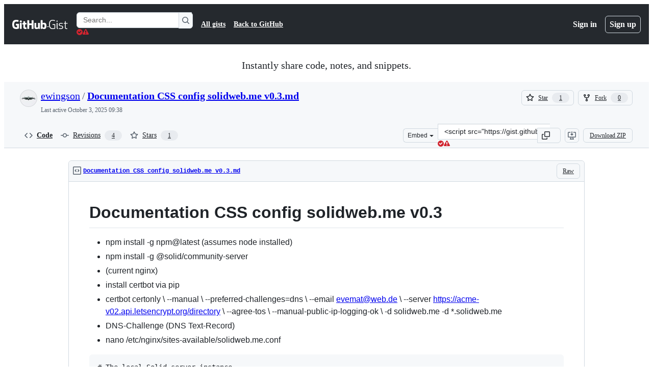

--- FILE ---
content_type: text/html; charset=utf-8
request_url: https://gist.github.com/ewingson/dbfee4d329c803aed0b0bd87e7a2fa00
body_size: 21991
content:






<!DOCTYPE html>
<html
  lang="en"
  
  data-color-mode="auto" data-light-theme="light" data-dark-theme="dark"
  data-a11y-animated-images="system" data-a11y-link-underlines="true"
  
  >




  <head>
    <meta charset="utf-8">
  <link rel="dns-prefetch" href="https://github.githubassets.com">
  <link rel="dns-prefetch" href="https://avatars.githubusercontent.com">
  <link rel="dns-prefetch" href="https://github-cloud.s3.amazonaws.com">
  <link rel="dns-prefetch" href="https://user-images.githubusercontent.com/">
  <link rel="preconnect" href="https://github.githubassets.com" crossorigin>
  <link rel="preconnect" href="https://avatars.githubusercontent.com">

  

  <link crossorigin="anonymous" media="all" rel="stylesheet" href="https://github.githubassets.com/assets/light-dac525bbd821.css" /><link crossorigin="anonymous" media="all" rel="stylesheet" href="https://github.githubassets.com/assets/light_high_contrast-56ccf4057897.css" /><link crossorigin="anonymous" media="all" rel="stylesheet" href="https://github.githubassets.com/assets/dark-784387e86ac0.css" /><link crossorigin="anonymous" media="all" rel="stylesheet" href="https://github.githubassets.com/assets/dark_high_contrast-79bd5fd84a86.css" /><link data-color-theme="light" crossorigin="anonymous" media="all" rel="stylesheet" data-href="https://github.githubassets.com/assets/light-dac525bbd821.css" /><link data-color-theme="light_high_contrast" crossorigin="anonymous" media="all" rel="stylesheet" data-href="https://github.githubassets.com/assets/light_high_contrast-56ccf4057897.css" /><link data-color-theme="light_colorblind" crossorigin="anonymous" media="all" rel="stylesheet" data-href="https://github.githubassets.com/assets/light_colorblind-0e24752a7d2b.css" /><link data-color-theme="light_colorblind_high_contrast" crossorigin="anonymous" media="all" rel="stylesheet" data-href="https://github.githubassets.com/assets/light_colorblind_high_contrast-412af2517363.css" /><link data-color-theme="light_tritanopia" crossorigin="anonymous" media="all" rel="stylesheet" data-href="https://github.githubassets.com/assets/light_tritanopia-6186e83663dc.css" /><link data-color-theme="light_tritanopia_high_contrast" crossorigin="anonymous" media="all" rel="stylesheet" data-href="https://github.githubassets.com/assets/light_tritanopia_high_contrast-9d33c7aea2e7.css" /><link data-color-theme="dark" crossorigin="anonymous" media="all" rel="stylesheet" data-href="https://github.githubassets.com/assets/dark-784387e86ac0.css" /><link data-color-theme="dark_high_contrast" crossorigin="anonymous" media="all" rel="stylesheet" data-href="https://github.githubassets.com/assets/dark_high_contrast-79bd5fd84a86.css" /><link data-color-theme="dark_colorblind" crossorigin="anonymous" media="all" rel="stylesheet" data-href="https://github.githubassets.com/assets/dark_colorblind-75db11311555.css" /><link data-color-theme="dark_colorblind_high_contrast" crossorigin="anonymous" media="all" rel="stylesheet" data-href="https://github.githubassets.com/assets/dark_colorblind_high_contrast-f2c1045899a2.css" /><link data-color-theme="dark_tritanopia" crossorigin="anonymous" media="all" rel="stylesheet" data-href="https://github.githubassets.com/assets/dark_tritanopia-f46d293c6ff3.css" /><link data-color-theme="dark_tritanopia_high_contrast" crossorigin="anonymous" media="all" rel="stylesheet" data-href="https://github.githubassets.com/assets/dark_tritanopia_high_contrast-e4b5684db29d.css" /><link data-color-theme="dark_dimmed" crossorigin="anonymous" media="all" rel="stylesheet" data-href="https://github.githubassets.com/assets/dark_dimmed-72c58078e707.css" /><link data-color-theme="dark_dimmed_high_contrast" crossorigin="anonymous" media="all" rel="stylesheet" data-href="https://github.githubassets.com/assets/dark_dimmed_high_contrast-956cb5dfcb85.css" />

  <style type="text/css">
    :root {
      --tab-size-preference: 4;
    }

    pre, code {
      tab-size: var(--tab-size-preference);
    }
  </style>

    <link crossorigin="anonymous" media="all" rel="stylesheet" href="https://github.githubassets.com/assets/primer-primitives-c37d781e2da5.css" />
    <link crossorigin="anonymous" media="all" rel="stylesheet" href="https://github.githubassets.com/assets/primer-dc3bfaf4b78e.css" />
    <link crossorigin="anonymous" media="all" rel="stylesheet" href="https://github.githubassets.com/assets/global-b0ea6cebe9c5.css" />
    <link crossorigin="anonymous" media="all" rel="stylesheet" href="https://github.githubassets.com/assets/github-7b2c79a47cf5.css" />
  

  

  <script type="application/json" id="client-env">{"locale":"en","featureFlags":["a11y_status_checks_ruleset","actions_custom_images_public_preview_visibility","actions_custom_images_storage_billing_ui_visibility","actions_enable_snapshot_keyword","actions_image_version_event","actions_workflow_language_service","allow_react_navs_in_turbo","alternate_user_config_repo","api_insights_show_missing_data_banner","arianotify_comprehensive_migration","arianotify_partial_migration","codespaces_prebuild_region_target_update","coding_agent_model_selection","contentful_lp_footnotes","copilot_3p_agent_hovercards","copilot_agent_cli_public_preview","copilot_agent_sessions_alive_updates","copilot_agent_task_list_v2","copilot_agent_tasks_btn_code_nav","copilot_agent_tasks_btn_code_view","copilot_agent_tasks_btn_code_view_lines","copilot_agent_tasks_btn_repo","copilot_api_agentic_issue_marshal_yaml","copilot_chat_agents_empty_state","copilot_chat_attach_multiple_images","copilot_chat_clear_model_selection_for_default_change","copilot_chat_file_redirect","copilot_chat_input_commands","copilot_chat_opening_thread_switch","copilot_chat_reduce_quota_checks","copilot_chat_search_bar_redirect","copilot_chat_selection_attachments","copilot_chat_vision_in_claude","copilot_chat_vision_preview_gate","copilot_coding_agent_task_response","copilot_custom_copilots","copilot_custom_copilots_feature_preview","copilot_duplicate_thread","copilot_extensions_hide_in_dotcom_chat","copilot_extensions_removal_on_marketplace","copilot_features_raycast_logo","copilot_file_block_ref_matching","copilot_ftp_hyperspace_upgrade_prompt","copilot_icebreakers_experiment_dashboard","copilot_icebreakers_experiment_hyperspace","copilot_immersive_draft_issue_persist_edited_issues_in_session","copilot_immersive_generate_thread_name_async","copilot_immersive_job_result_preview","copilot_immersive_structured_model_picker","copilot_immersive_task_hyperlinking","copilot_immersive_task_within_chat_thread","copilot_org_policy_page_focus_mode","copilot_redirect_header_button_to_agents","copilot_security_alert_assignee_options","copilot_share_active_subthread","copilot_spaces_ga","copilot_spaces_individual_policies_ga","copilot_spaces_public_access_to_user_owned_spaces","copilot_spaces_read_access_to_user_owned_spaces","copilot_spaces_report_abuse","copilot_spark_empty_state","copilot_spark_handle_nil_friendly_name","copilot_spark_loading_webgl","copilot_stable_conversation_view","copilot_swe_agent_progress_commands","copilot_swe_agent_use_subagents","copilot_unconfigured_is_inherited","dashboard_lists_max_age_filter","dashboard_universe_2025_feedback_dialog","dom_node_counts","dotcom_chat_client_side_skills","enterprise_ai_controls","failbot_report_error_react_apps_on_page","fetch_graphql_ignore_fetch_network_errors","fetch_graphql_improved_error_serialization","flex_cta_groups_mvp","global_nav_react_edit_status_dialog","global_nav_react_feature_preview","global_nav_react_teams_settings_page","global_nav_react_top_repos_api_caching","global_nav_repo_picker_debounce","hyperspace_2025_logged_out_batch_1","initial_per_page_pagination_updates","issue_fields_global_search","issue_fields_report_usage","issue_fields_timeline_events","issues_cca_assign_actor_with_agent","issues_check_is_repository_writable","issues_expanded_file_types","issues_lazy_load_comment_box_suggestions","issues_preheating_dependency_issues","issues_preheating_issue_row","issues_preheating_parent_issue","issues_preheating_secondary","issues_preheating_sub_issues","issues_preheating_timeline_issues","issues_react_bots_timeline_pagination","issues_react_chrome_container_query_fix","issues_react_client_side_caching_analytics","issues_react_extended_preheat_analytics","issues_react_label_picker_debounce_filter","issues_react_labelpicker_patch","issues_react_prohibit_title_fallback","issues_react_use_turbo_for_cross_repo_navigation","issues_report_sidebar_interactions","lifecycle_label_name_updates","marketing_pages_search_explore_provider","memex_default_issue_create_repository","memex_grouped_by_edit_route","memex_mwl_filter_field_delimiter","mission_control_retry_on_401","mission_control_safe_token_clearing","mission_control_use_body_html","open_agent_session_in_vscode_insiders","open_agent_session_in_vscode_stable","primer_react_css_has_selector_perf","projects_assignee_max_limit","react_fetch_graphql_ignore_expected_errors","react_profile_user_status_dialog_enabled","react_quality_profiling","repo_insights_all_traffic_endpoint","repos_insights_remove_new_url","ruleset_deletion_confirmation","sample_network_conn_type","scheduled_reminders_updated_limits","site_calculator_actions_2025","site_features_copilot_universe","site_homepage_collaborate_video","site_homepage_contentful","site_homepage_eyebrow_banner","site_homepage_universe_animations","site_msbuild_webgl_hero","spark_prompt_secret_scanning","swe_agent_member_requests","viewscreen_sandbox","webp_support","workbench_store_readonly"],"copilotApiOverrideUrl":"https://api.githubcopilot.com"}</script>
<script crossorigin="anonymous" type="application/javascript" src="https://github.githubassets.com/assets/high-contrast-cookie-ff2c933fbe48.js"></script>
<script crossorigin="anonymous" type="application/javascript" src="https://github.githubassets.com/assets/wp-runtime-f8ecd58e8e3e.js" defer="defer"></script>
<script crossorigin="anonymous" type="application/javascript" src="https://github.githubassets.com/assets/78298-e2b301acbc0e.js" defer="defer"></script>
<script crossorigin="anonymous" type="application/javascript" src="https://github.githubassets.com/assets/6488-de87864e6818.js" defer="defer"></script>
<script crossorigin="anonymous" type="application/javascript" src="https://github.githubassets.com/assets/82075-c5b5bf3f158d.js" defer="defer"></script>
<script crossorigin="anonymous" type="application/javascript" src="https://github.githubassets.com/assets/environment-fb24decbee45.js" defer="defer"></script>
<script crossorigin="anonymous" type="application/javascript" src="https://github.githubassets.com/assets/97068-2c8e697c6e8c.js" defer="defer"></script>
<script crossorigin="anonymous" type="application/javascript" src="https://github.githubassets.com/assets/43784-4652ae97a661.js" defer="defer"></script>
<script crossorigin="anonymous" type="application/javascript" src="https://github.githubassets.com/assets/4712-6fc930a63a4b.js" defer="defer"></script>
<script crossorigin="anonymous" type="application/javascript" src="https://github.githubassets.com/assets/81028-5b8c5e07a4fa.js" defer="defer"></script>
<script crossorigin="anonymous" type="application/javascript" src="https://github.githubassets.com/assets/74911-685dab44ed4d.js" defer="defer"></script>
<script crossorigin="anonymous" type="application/javascript" src="https://github.githubassets.com/assets/99408-a4ed1d221779.js" defer="defer"></script>
<script crossorigin="anonymous" type="application/javascript" src="https://github.githubassets.com/assets/78143-31968346cf4c.js" defer="defer"></script>
<script crossorigin="anonymous" type="application/javascript" src="https://github.githubassets.com/assets/62598-07a9878cbf11.js" defer="defer"></script>
<script crossorigin="anonymous" type="application/javascript" src="https://github.githubassets.com/assets/github-elements-14c2af6d6bff.js" defer="defer"></script>
<script crossorigin="anonymous" type="application/javascript" src="https://github.githubassets.com/assets/element-registry-2a031d8f47b9.js" defer="defer"></script>
<script crossorigin="anonymous" type="application/javascript" src="https://github.githubassets.com/assets/react-core-9b41b6bf6faf.js" defer="defer"></script>
<script crossorigin="anonymous" type="application/javascript" src="https://github.githubassets.com/assets/react-lib-b492ee0e2c35.js" defer="defer"></script>
<script crossorigin="anonymous" type="application/javascript" src="https://github.githubassets.com/assets/28546-ee41c9313871.js" defer="defer"></script>
<script crossorigin="anonymous" type="application/javascript" src="https://github.githubassets.com/assets/17688-a9e16fb5ed13.js" defer="defer"></script>
<script crossorigin="anonymous" type="application/javascript" src="https://github.githubassets.com/assets/45176-3d9a8d00775d.js" defer="defer"></script>
<script crossorigin="anonymous" type="application/javascript" src="https://github.githubassets.com/assets/15938-1bc2c363d5ed.js" defer="defer"></script>
<script crossorigin="anonymous" type="application/javascript" src="https://github.githubassets.com/assets/70191-36bdeb9f5eb6.js" defer="defer"></script>
<script crossorigin="anonymous" type="application/javascript" src="https://github.githubassets.com/assets/7332-5ea4ccf72018.js" defer="defer"></script>
<script crossorigin="anonymous" type="application/javascript" src="https://github.githubassets.com/assets/3561-e764c1759fbd.js" defer="defer"></script>
<script crossorigin="anonymous" type="application/javascript" src="https://github.githubassets.com/assets/24077-adc459723b71.js" defer="defer"></script>
<script crossorigin="anonymous" type="application/javascript" src="https://github.githubassets.com/assets/51519-d05cf6658c87.js" defer="defer"></script>
<script crossorigin="anonymous" type="application/javascript" src="https://github.githubassets.com/assets/27376-4ba8ab45cab5.js" defer="defer"></script>
<script crossorigin="anonymous" type="application/javascript" src="https://github.githubassets.com/assets/96384-750ef5263abe.js" defer="defer"></script>
<script crossorigin="anonymous" type="application/javascript" src="https://github.githubassets.com/assets/19718-302da6273821.js" defer="defer"></script>
<script crossorigin="anonymous" type="application/javascript" src="https://github.githubassets.com/assets/behaviors-681abc150f1e.js" defer="defer"></script>
<script crossorigin="anonymous" type="application/javascript" src="https://github.githubassets.com/assets/37911-b2d07a4c84b0.js" defer="defer"></script>
<script crossorigin="anonymous" type="application/javascript" src="https://github.githubassets.com/assets/notifications-global-d4747c5b0c07.js" defer="defer"></script>
  
  <script crossorigin="anonymous" type="application/javascript" src="https://github.githubassets.com/assets/5017-1a601658e01d.js" defer="defer"></script>
<script crossorigin="anonymous" type="application/javascript" src="https://github.githubassets.com/assets/55526-cc4799be07b0.js" defer="defer"></script>
<script crossorigin="anonymous" type="application/javascript" src="https://github.githubassets.com/assets/gist-a905c0ac0931.js" defer="defer"></script>


  <title>Documentation CSS config solidweb.me v0.3.md · GitHub</title>



  <meta name="route-pattern" content="/:user_id/:gist_id(.:format)" data-turbo-transient>
  <meta name="route-controller" content="gists_gists" data-turbo-transient>
  <meta name="route-action" content="show" data-turbo-transient>
  <meta name="fetch-nonce" content="v2:c08fae57-9838-3bc1-4e35-8c87698fb3fb">

    
  <meta name="current-catalog-service-hash" content="56253a530ab9027b25719525dcbe6007461a3202218f6f5dfce5a601c121cbcb">


  <meta name="request-id" content="C362:7073F:2E0B53:3DBD3D:6968712F" data-pjax-transient="true"/><meta name="html-safe-nonce" content="33cf2455626c921205dc83145bd7c1cfbe1eebb41f7c1d10f76561ac20ada654" data-pjax-transient="true"/><meta name="visitor-payload" content="eyJyZWZlcnJlciI6IiIsInJlcXVlc3RfaWQiOiJDMzYyOjcwNzNGOjJFMEI1MzozREJEM0Q6Njk2ODcxMkYiLCJ2aXNpdG9yX2lkIjoiNTEwNjg3MDcwNTQ3MDMzNzMyNyIsInJlZ2lvbl9lZGdlIjoiaWFkIiwicmVnaW9uX3JlbmRlciI6ImlhZCJ9" data-pjax-transient="true"/><meta name="visitor-hmac" content="78f8332b7cba97f46e4356f674f1845312160d8c97fa3e32047560670380f9cb" data-pjax-transient="true"/>




  <meta name="github-keyboard-shortcuts" content="copilot" data-turbo-transient="true" />
  

  <meta name="selected-link" value="gist_code" data-turbo-transient>
  <link rel="assets" href="https://github.githubassets.com/">

    <meta name="google-site-verification" content="Apib7-x98H0j5cPqHWwSMm6dNU4GmODRoqxLiDzdx9I">

<meta name="octolytics-url" content="https://collector.github.com/github/collect" />

  <meta name="analytics-location" content="/&lt;user-name&gt;/&lt;gist-id&gt;" data-turbo-transient="true" />

  




    <meta name="user-login" content="">

  

    <meta name="viewport" content="width=device-width">

    

      <meta name="description" content="GitHub Gist: instantly share code, notes, and snippets.">

      <link rel="search" type="application/opensearchdescription+xml" href="/opensearch-gist.xml" title="Gist">

    <link rel="fluid-icon" href="https://gist.github.com/fluidicon.png" title="GitHub">
    <meta property="fb:app_id" content="1401488693436528">
    <meta name="apple-itunes-app" content="app-id=1477376905, app-argument=https://gist.github.com/ewingson/dbfee4d329c803aed0b0bd87e7a2fa00" />

      <meta name="twitter:image" content="https://github.githubassets.com/assets/gist-og-image-54fd7dc0713e.png" /><meta name="twitter:site" content="@github" /><meta name="twitter:card" content="summary_large_image" /><meta name="twitter:title" content="Documentation CSS config solidweb.me v0.3.md" /><meta name="twitter:description" content="GitHub Gist: instantly share code, notes, and snippets." />
  <meta property="og:image" content="https://github.githubassets.com/assets/gist-og-image-54fd7dc0713e.png" /><meta property="og:image:alt" content="GitHub Gist: instantly share code, notes, and snippets." /><meta property="og:site_name" content="Gist" /><meta property="og:type" content="article" /><meta property="og:title" content="Documentation CSS config solidweb.me v0.3.md" /><meta property="og:url" content="https://gist.github.com/ewingson/dbfee4d329c803aed0b0bd87e7a2fa00" /><meta property="og:description" content="GitHub Gist: instantly share code, notes, and snippets." /><meta property="article:author" content="262588213843476" /><meta property="article:publisher" content="262588213843476" />
  




      <meta name="hostname" content="gist.github.com">



        <meta name="expected-hostname" content="gist.github.com">


  <meta http-equiv="x-pjax-version" content="ee73798f18d0bef1f6b54be0b9989a9f1eab14da0f833cf4ab5284371c4e5f35" data-turbo-track="reload">
  <meta http-equiv="x-pjax-csp-version" content="21a43568025709b66240454fc92d4f09335a96863f8ab1c46b4a07f6a5b67102" data-turbo-track="reload">
  <meta http-equiv="x-pjax-css-version" content="55b0505ced03db2ce471b1617daeace5e7a81657042cfd93a3d10d1fb8695d21" data-turbo-track="reload">
  <meta http-equiv="x-pjax-js-version" content="50f46dc2d6192249fd8ebf20e76c800f4f2596d4a5f3ab63dd63a754df154f54" data-turbo-track="reload">

  <meta name="turbo-cache-control" content="no-preview" data-turbo-transient="">

      <link href="/ewingson.atom" rel="alternate" title="atom" type="application/atom+xml">


  <link crossorigin="anonymous" media="all" rel="stylesheet" href="https://github.githubassets.com/assets/gist-8058c9745533.css" />




    <meta name="turbo-body-classes" content="logged-out env-production page-responsive">
  <meta name="disable-turbo" content="false">


  <meta name="browser-stats-url" content="https://api.github.com/_private/browser/stats">

  <meta name="browser-errors-url" content="https://api.github.com/_private/browser/errors">

  <meta name="release" content="fef287f17234b4529a4b112a3d47fe8551e32ddd">
  <meta name="ui-target" content="full">

  <link rel="mask-icon" href="https://github.githubassets.com/assets/pinned-octocat-093da3e6fa40.svg" color="#000000">
  <link rel="alternate icon" class="js-site-favicon" type="image/png" href="https://github.githubassets.com/favicons/favicon.png">
  <link rel="icon" class="js-site-favicon" type="image/svg+xml" href="https://github.githubassets.com/favicons/favicon.svg" data-base-href="https://github.githubassets.com/favicons/favicon">

<meta name="theme-color" content="#1e2327">
<meta name="color-scheme" content="light dark" />



  </head>

  <body class="logged-out env-production page-responsive" style="word-wrap: break-word;" >
    <div data-turbo-body class="logged-out env-production page-responsive" style="word-wrap: break-word;" >
      <div id="__primerPortalRoot__" role="region" style="z-index: 1000; position: absolute; width: 100%;" data-turbo-permanent></div>
      



    <div class="position-relative header-wrapper js-header-wrapper ">
      <a href="#start-of-content" data-skip-target-assigned="false" class="px-2 py-4 color-bg-accent-emphasis color-fg-on-emphasis show-on-focus js-skip-to-content">Skip to content</a>

      <span data-view-component="true" class="progress-pjax-loader Progress position-fixed width-full">
    <span style="width: 0%;" data-view-component="true" class="Progress-item progress-pjax-loader-bar left-0 top-0 color-bg-accent-emphasis"></span>
</span>      
      
      <link crossorigin="anonymous" media="all" rel="stylesheet" href="https://github.githubassets.com/assets/primer-react.ba8e7c6202eb5114c3af.module.css" />
<link crossorigin="anonymous" media="all" rel="stylesheet" href="https://github.githubassets.com/assets/keyboard-shortcuts-dialog.29aaeaafa90f007c6f61.module.css" />

<react-partial
  partial-name="keyboard-shortcuts-dialog"
  data-ssr="false"
  data-attempted-ssr="false"
  data-react-profiling="true"
>
  
  <script type="application/json" data-target="react-partial.embeddedData">{"props":{"docsUrl":"https://docs.github.com/get-started/accessibility/keyboard-shortcuts"}}</script>
  <div data-target="react-partial.reactRoot"></div>
</react-partial>





      

            <div class="Header js-details-container Details flex-wrap flex-md-nowrap p-responsive" role="banner" >
  <div class="Header-item d-none d-md-flex">
    <a class="Header-link" data-hotkey="g d" aria-label="Gist Homepage " style="--focus-outlineColor: #fff;" href="/">
  <svg aria-hidden="true" height="24" viewBox="0 0 24 24" version="1.1" width="24" data-view-component="true" class="octicon octicon-mark-github v-align-middle d-inline-block d-md-none">
    <path d="M12 1C5.923 1 1 5.923 1 12c0 4.867 3.149 8.979 7.521 10.436.55.096.756-.233.756-.522 0-.262-.013-1.128-.013-2.049-2.764.509-3.479-.674-3.699-1.292-.124-.317-.66-1.293-1.127-1.554-.385-.207-.936-.715-.014-.729.866-.014 1.485.797 1.691 1.128.99 1.663 2.571 1.196 3.204.907.096-.715.385-1.196.701-1.471-2.448-.275-5.005-1.224-5.005-5.432 0-1.196.426-2.186 1.128-2.956-.111-.275-.496-1.402.11-2.915 0 0 .921-.288 3.024 1.128a10.193 10.193 0 0 1 2.75-.371c.936 0 1.871.123 2.75.371 2.104-1.43 3.025-1.128 3.025-1.128.605 1.513.221 2.64.111 2.915.701.77 1.127 1.747 1.127 2.956 0 4.222-2.571 5.157-5.019 5.432.399.344.743 1.004.743 2.035 0 1.471-.014 2.654-.014 3.025 0 .289.206.632.756.522C19.851 20.979 23 16.854 23 12c0-6.077-4.922-11-11-11Z"></path>
</svg>
  <svg aria-hidden="true" height="24" viewBox="0 0 68 24" version="1.1" width="68" data-view-component="true" class="octicon octicon-logo-github v-align-middle d-none d-md-inline-block">
    <path d="M27.8 17.908h-.03c.013 0 .022.014.035.017l.01-.002-.016-.015Zm.005.017c-.14.001-.49.073-.861.073-1.17 0-1.575-.536-1.575-1.234v-4.652h2.385c.135 0 .24-.12.24-.283V9.302c0-.133-.12-.252-.24-.252H25.37V5.913c0-.119-.075-.193-.21-.193h-3.24c-.136 0-.21.074-.21.193V9.14s-1.636.401-1.741.416a.255.255 0 0 0-.195.253v2.021c0 .164.12.282.255.282h1.665v4.876c0 3.627 2.55 3.998 4.29 3.998.796 0 1.756-.252 1.906-.327.09-.03.135-.134.135-.238v-2.23a.264.264 0 0 0-.219-.265Zm35.549-3.272c0-2.69-1.095-3.047-2.25-2.928-.9.06-1.62.505-1.62.505v5.232s.735.506 1.83.536c1.545.044 2.04-.506 2.04-3.345ZM67 14.415c0 5.099-1.665 6.555-4.576 6.555-2.46 0-3.78-1.233-3.78-1.233s-.06.683-.135.773c-.045.089-.12.118-.21.118h-2.22c-.15 0-.286-.119-.286-.252l.03-16.514a.26.26 0 0 1 .255-.252h3.196a.26.26 0 0 1 .255.252v5.604s1.23-.788 3.03-.788l-.015-.03c1.8 0 4.456.67 4.456 5.767ZM53.918 9.05h-3.15c-.165 0-.255.119-.255.282v8.086s-.826.58-1.95.58c-1.126 0-1.456-.506-1.456-1.62v-7.06a.262.262 0 0 0-.255-.254h-3.21a.262.262 0 0 0-.256.253v7.596c0 3.27 1.846 4.087 4.381 4.087 2.085 0 3.78-1.145 3.78-1.145s.076.58.12.67c.03.074.136.133.24.133h2.011a.243.243 0 0 0 .255-.253l.03-11.103c0-.133-.12-.252-.285-.252Zm-35.556-.015h-3.195c-.135 0-.255.134-.255.297v10.91c0 .297.195.401.45.401h2.88c.3 0 .375-.134.375-.401V9.287a.262.262 0 0 0-.255-.252ZM16.787 4.01c-1.155 0-2.07.907-2.07 2.051 0 1.145.915 2.051 2.07 2.051a2.04 2.04 0 0 0 2.04-2.05 2.04 2.04 0 0 0-2.04-2.052Zm24.74-.372H38.36a.262.262 0 0 0-.255.253v6.08H33.14v-6.08a.262.262 0 0 0-.255-.253h-3.196a.262.262 0 0 0-.255.253v16.514c0 .133.135.252.255.252h3.196a.262.262 0 0 0 .255-.253v-7.06h4.966l-.03 7.06c0 .134.12.253.255.253h3.195a.262.262 0 0 0 .255-.253V3.892a.262.262 0 0 0-.255-.253Zm-28.31 7.313v8.532c0 .06-.015.163-.09.193 0 0-1.875 1.323-4.966 1.323C4.426 21 0 19.84 0 12.2S3.87 2.986 7.651 3c3.27 0 4.59.728 4.8.862.06.075.09.134.09.208l-.63 2.646c0 .134-.134.297-.3.253-.54-.164-1.35-.49-3.255-.49-2.205 0-4.575.623-4.575 5.543s2.25 5.5 3.87 5.5c1.38 0 1.875-.164 1.875-.164V13.94H7.321c-.165 0-.285-.12-.285-.253v-2.735c0-.134.12-.252.285-.252h5.61c.166 0 .286.118.286.252Z"></path>
</svg>
  <svg aria-hidden="true" height="24" viewBox="0 0 38 24" version="1.1" width="38" data-view-component="true" class="octicon octicon-logo-gist v-align-middle d-none d-md-inline-block">
    <path d="M7.05 13.095v-1.5h5.28v8.535c-1.17.555-2.925.96-5.385.96C1.665 21.09 0 17.055 0 12.045S1.695 3 6.945 3c2.43 0 3.96.495 4.92.99v1.575c-1.83-.75-3-1.095-4.92-1.095-3.855 0-5.22 3.315-5.22 7.59s1.365 7.575 5.205 7.575c1.335 0 2.97-.105 3.795-.51v-6.03H7.05Zm16.47 1.035h.045c3.33.3 4.125 1.425 4.125 3.345 0 1.815-1.14 3.615-4.71 3.615-1.125 0-2.745-.285-3.495-.585v-1.41c.705.255 1.83.54 3.495.54 2.43 0 3.09-1.035 3.09-2.13 0-1.065-.33-1.815-2.655-2.01-3.39-.3-4.095-1.5-4.095-3.12 0-1.665 1.08-3.465 4.38-3.465 1.095 0 2.34.135 3.375.585v1.41c-.915-.3-1.83-.54-3.405-.54-2.325 0-2.82.855-2.82 2.01 0 1.035.42 1.56 2.67 1.755Zm12.87-4.995v1.275h-3.63v7.305c0 1.425.795 2.01 2.25 2.01.3 0 .63 0 .915-.045v1.335c-.255.045-.75.075-1.035.075-1.965 0-3.75-.9-3.75-3.195v-7.5H28.8v-.72l2.34-.66V5.85l1.62-.465v3.75h3.63ZM16.635 9.09v9.615c0 .81.285 1.05 1.005 1.05v1.335c-1.71 0-2.58-.705-2.58-2.58V9.09h1.575Zm.375-3.495c0 .66-.51 1.17-1.17 1.17a1.14 1.14 0 0 1-1.155-1.17c0-.66.48-1.17 1.155-1.17s1.17.51 1.17 1.17Z"></path>
</svg>
</a>


  </div>

  <div class="Header-item d-md-none">
      <button aria-label="Toggle navigation" aria-expanded="false" type="button" data-view-component="true" class="Header-link js-details-target btn-link">    <svg aria-hidden="true" height="24" viewBox="0 0 24 24" version="1.1" width="24" data-view-component="true" class="octicon octicon-three-bars">
    <path d="M3.75 5.25a.75.75 0 0 0 0 1.5h16.5a.75.75 0 0 0 0-1.5H3.75Zm0 6a.75.75 0 0 0 0 1.5h16.5a.75.75 0 0 0 0-1.5H3.75Zm0 6a.75.75 0 0 0 0 1.5h16.5a.75.75 0 0 0 0-1.5H3.75Z"></path>
</svg>
</button>  </div>

  <div class="Header-item Header-item--full js-site-search flex-column flex-md-row width-full flex-order-2 flex-md-order-none mr-0 mr-md-3 mt-3 mt-md-0 Details-content--hidden-not-important d-md-flex">
      <div class="header-search flex-self-stretch flex-md-self-auto mr-0 mr-md-3 mb-3 mb-md-0">
  <!-- '"` --><!-- </textarea></xmp> --></option></form><form data-turbo="false" action="/search" accept-charset="UTF-8" method="get">
    <div class="d-flex">
        <primer-text-field class="FormControl width-full FormControl--fullWidth">
      <label class="sr-only FormControl-label" for="q">
        Search Gists
</label>    
  <div class="FormControl-input-wrap">
    
      <input placeholder="Search..." aria-describedby="validation-88a6b5cc-bd49-45dc-87b1-0ac7c5fd3342" data-target="primer-text-field.inputElement " class="form-control FormControl-input FormControl-medium rounded-right-0" type="text" name="q" id="q" />
</div>
      <div class="FormControl-inlineValidation" id="validation-88a6b5cc-bd49-45dc-87b1-0ac7c5fd3342" hidden="hidden">
  <span class="FormControl-inlineValidation--visual" data-target="primer-text-field.validationSuccessIcon" hidden><svg aria-hidden="true" height="12" viewBox="0 0 12 12" version="1.1" width="12" data-view-component="true" class="octicon octicon-check-circle-fill">
    <path d="M6 0a6 6 0 1 1 0 12A6 6 0 0 1 6 0Zm-.705 8.737L9.63 4.403 8.392 3.166 5.295 6.263l-1.7-1.702L2.356 5.8l2.938 2.938Z"></path>
</svg></span>
  <span class=" FormControl-inlineValidation--visual" data-target="primer-text-field.validationErrorIcon"><svg aria-hidden="true" height="12" viewBox="0 0 12 12" version="1.1" width="12" data-view-component="true" class="octicon octicon-alert-fill">
    <path d="M4.855.708c.5-.896 1.79-.896 2.29 0l4.675 8.351a1.312 1.312 0 0 1-1.146 1.954H1.33A1.313 1.313 0 0 1 .183 9.058ZM7 7V3H5v4Zm-1 3a1 1 0 1 0 0-2 1 1 0 0 0 0 2Z"></path>
</svg></span>
  <span></span>
</div>
    
</primer-text-field>
      <button id="icon-button-c7c60139-b599-45b6-ac65-da7121f4a532" aria-labelledby="tooltip-14cd7d42-5a57-4af7-9451-d56134321010" type="submit" data-view-component="true" class="Button Button--iconOnly Button--secondary Button--medium rounded-left-0">  <svg aria-hidden="true" height="16" viewBox="0 0 16 16" version="1.1" width="16" data-view-component="true" class="octicon octicon-search Button-visual">
    <path d="M10.68 11.74a6 6 0 0 1-7.922-8.982 6 6 0 0 1 8.982 7.922l3.04 3.04a.749.749 0 0 1-.326 1.275.749.749 0 0 1-.734-.215ZM11.5 7a4.499 4.499 0 1 0-8.997 0A4.499 4.499 0 0 0 11.5 7Z"></path>
</svg>
</button><tool-tip id="tooltip-14cd7d42-5a57-4af7-9451-d56134321010" for="icon-button-c7c60139-b599-45b6-ac65-da7121f4a532" popover="manual" data-direction="s" data-type="label" data-view-component="true" class="sr-only position-absolute">Search Gists</tool-tip>

</form>    </div>
</div>


    <nav aria-label="Global" class="d-flex flex-column flex-md-row flex-self-stretch flex-md-self-auto">
  <a class="Header-link mr-0 mr-md-3 py-2 py-md-0 border-top border-md-top-0 border-white-fade" data-ga-click="Header, go to all gists, text:all gists" href="/discover">All gists</a>

  <a class="Header-link mr-0 mr-md-3 py-2 py-md-0 border-top border-md-top-0 border-white-fade" data-ga-click="Header, go to GitHub, text:Back to GitHub" href="https://github.com">Back to GitHub</a>

    <a class="Header-link d-block d-md-none mr-0 mr-md-3 py-2 py-md-0 border-top border-md-top-0 border-white-fade" data-ga-click="Header, sign in" data-hydro-click="{&quot;event_type&quot;:&quot;authentication.click&quot;,&quot;payload&quot;:{&quot;location_in_page&quot;:&quot;gist header&quot;,&quot;repository_id&quot;:null,&quot;auth_type&quot;:&quot;LOG_IN&quot;,&quot;originating_url&quot;:&quot;https://gist.github.com/ewingson/dbfee4d329c803aed0b0bd87e7a2fa00&quot;,&quot;user_id&quot;:null}}" data-hydro-click-hmac="9617fd7cf394cd6e8502fa7542dd5e8ea9a14503da2f2366f58133735eac1520" href="https://gist.github.com/auth/github?return_to=https%3A%2F%2Fgist.github.com%2Fewingson%2Fdbfee4d329c803aed0b0bd87e7a2fa00">
      Sign in
</a>
      <a class="Header-link d-block d-md-none mr-0 mr-md-3 py-2 py-md-0 border-top border-md-top-0 border-white-fade" data-ga-click="Header, sign up" data-hydro-click="{&quot;event_type&quot;:&quot;authentication.click&quot;,&quot;payload&quot;:{&quot;location_in_page&quot;:&quot;gist header&quot;,&quot;repository_id&quot;:null,&quot;auth_type&quot;:&quot;SIGN_UP&quot;,&quot;originating_url&quot;:&quot;https://gist.github.com/ewingson/dbfee4d329c803aed0b0bd87e7a2fa00&quot;,&quot;user_id&quot;:null}}" data-hydro-click-hmac="101eba421911b6977c3dd70c8fb482a57d31587bb514a71da5ba7517e8b251d9" href="/join?return_to=https%3A%2F%2Fgist.github.com%2Fewingson%2Fdbfee4d329c803aed0b0bd87e7a2fa00&amp;source=header-gist">
        Sign up
</a></nav>

  </div>

  <div class="Header-item Header-item--full flex-justify-center d-md-none position-relative">
    <a class="Header-link" data-hotkey="g d" aria-label="Gist Homepage " style="--focus-outlineColor: #fff;" href="/">
  <svg aria-hidden="true" height="24" viewBox="0 0 24 24" version="1.1" width="24" data-view-component="true" class="octicon octicon-mark-github v-align-middle d-inline-block d-md-none">
    <path d="M12 1C5.923 1 1 5.923 1 12c0 4.867 3.149 8.979 7.521 10.436.55.096.756-.233.756-.522 0-.262-.013-1.128-.013-2.049-2.764.509-3.479-.674-3.699-1.292-.124-.317-.66-1.293-1.127-1.554-.385-.207-.936-.715-.014-.729.866-.014 1.485.797 1.691 1.128.99 1.663 2.571 1.196 3.204.907.096-.715.385-1.196.701-1.471-2.448-.275-5.005-1.224-5.005-5.432 0-1.196.426-2.186 1.128-2.956-.111-.275-.496-1.402.11-2.915 0 0 .921-.288 3.024 1.128a10.193 10.193 0 0 1 2.75-.371c.936 0 1.871.123 2.75.371 2.104-1.43 3.025-1.128 3.025-1.128.605 1.513.221 2.64.111 2.915.701.77 1.127 1.747 1.127 2.956 0 4.222-2.571 5.157-5.019 5.432.399.344.743 1.004.743 2.035 0 1.471-.014 2.654-.014 3.025 0 .289.206.632.756.522C19.851 20.979 23 16.854 23 12c0-6.077-4.922-11-11-11Z"></path>
</svg>
  <svg aria-hidden="true" height="24" viewBox="0 0 68 24" version="1.1" width="68" data-view-component="true" class="octicon octicon-logo-github v-align-middle d-none d-md-inline-block">
    <path d="M27.8 17.908h-.03c.013 0 .022.014.035.017l.01-.002-.016-.015Zm.005.017c-.14.001-.49.073-.861.073-1.17 0-1.575-.536-1.575-1.234v-4.652h2.385c.135 0 .24-.12.24-.283V9.302c0-.133-.12-.252-.24-.252H25.37V5.913c0-.119-.075-.193-.21-.193h-3.24c-.136 0-.21.074-.21.193V9.14s-1.636.401-1.741.416a.255.255 0 0 0-.195.253v2.021c0 .164.12.282.255.282h1.665v4.876c0 3.627 2.55 3.998 4.29 3.998.796 0 1.756-.252 1.906-.327.09-.03.135-.134.135-.238v-2.23a.264.264 0 0 0-.219-.265Zm35.549-3.272c0-2.69-1.095-3.047-2.25-2.928-.9.06-1.62.505-1.62.505v5.232s.735.506 1.83.536c1.545.044 2.04-.506 2.04-3.345ZM67 14.415c0 5.099-1.665 6.555-4.576 6.555-2.46 0-3.78-1.233-3.78-1.233s-.06.683-.135.773c-.045.089-.12.118-.21.118h-2.22c-.15 0-.286-.119-.286-.252l.03-16.514a.26.26 0 0 1 .255-.252h3.196a.26.26 0 0 1 .255.252v5.604s1.23-.788 3.03-.788l-.015-.03c1.8 0 4.456.67 4.456 5.767ZM53.918 9.05h-3.15c-.165 0-.255.119-.255.282v8.086s-.826.58-1.95.58c-1.126 0-1.456-.506-1.456-1.62v-7.06a.262.262 0 0 0-.255-.254h-3.21a.262.262 0 0 0-.256.253v7.596c0 3.27 1.846 4.087 4.381 4.087 2.085 0 3.78-1.145 3.78-1.145s.076.58.12.67c.03.074.136.133.24.133h2.011a.243.243 0 0 0 .255-.253l.03-11.103c0-.133-.12-.252-.285-.252Zm-35.556-.015h-3.195c-.135 0-.255.134-.255.297v10.91c0 .297.195.401.45.401h2.88c.3 0 .375-.134.375-.401V9.287a.262.262 0 0 0-.255-.252ZM16.787 4.01c-1.155 0-2.07.907-2.07 2.051 0 1.145.915 2.051 2.07 2.051a2.04 2.04 0 0 0 2.04-2.05 2.04 2.04 0 0 0-2.04-2.052Zm24.74-.372H38.36a.262.262 0 0 0-.255.253v6.08H33.14v-6.08a.262.262 0 0 0-.255-.253h-3.196a.262.262 0 0 0-.255.253v16.514c0 .133.135.252.255.252h3.196a.262.262 0 0 0 .255-.253v-7.06h4.966l-.03 7.06c0 .134.12.253.255.253h3.195a.262.262 0 0 0 .255-.253V3.892a.262.262 0 0 0-.255-.253Zm-28.31 7.313v8.532c0 .06-.015.163-.09.193 0 0-1.875 1.323-4.966 1.323C4.426 21 0 19.84 0 12.2S3.87 2.986 7.651 3c3.27 0 4.59.728 4.8.862.06.075.09.134.09.208l-.63 2.646c0 .134-.134.297-.3.253-.54-.164-1.35-.49-3.255-.49-2.205 0-4.575.623-4.575 5.543s2.25 5.5 3.87 5.5c1.38 0 1.875-.164 1.875-.164V13.94H7.321c-.165 0-.285-.12-.285-.253v-2.735c0-.134.12-.252.285-.252h5.61c.166 0 .286.118.286.252Z"></path>
</svg>
  <svg aria-hidden="true" height="24" viewBox="0 0 38 24" version="1.1" width="38" data-view-component="true" class="octicon octicon-logo-gist v-align-middle d-none d-md-inline-block">
    <path d="M7.05 13.095v-1.5h5.28v8.535c-1.17.555-2.925.96-5.385.96C1.665 21.09 0 17.055 0 12.045S1.695 3 6.945 3c2.43 0 3.96.495 4.92.99v1.575c-1.83-.75-3-1.095-4.92-1.095-3.855 0-5.22 3.315-5.22 7.59s1.365 7.575 5.205 7.575c1.335 0 2.97-.105 3.795-.51v-6.03H7.05Zm16.47 1.035h.045c3.33.3 4.125 1.425 4.125 3.345 0 1.815-1.14 3.615-4.71 3.615-1.125 0-2.745-.285-3.495-.585v-1.41c.705.255 1.83.54 3.495.54 2.43 0 3.09-1.035 3.09-2.13 0-1.065-.33-1.815-2.655-2.01-3.39-.3-4.095-1.5-4.095-3.12 0-1.665 1.08-3.465 4.38-3.465 1.095 0 2.34.135 3.375.585v1.41c-.915-.3-1.83-.54-3.405-.54-2.325 0-2.82.855-2.82 2.01 0 1.035.42 1.56 2.67 1.755Zm12.87-4.995v1.275h-3.63v7.305c0 1.425.795 2.01 2.25 2.01.3 0 .63 0 .915-.045v1.335c-.255.045-.75.075-1.035.075-1.965 0-3.75-.9-3.75-3.195v-7.5H28.8v-.72l2.34-.66V5.85l1.62-.465v3.75h3.63ZM16.635 9.09v9.615c0 .81.285 1.05 1.005 1.05v1.335c-1.71 0-2.58-.705-2.58-2.58V9.09h1.575Zm.375-3.495c0 .66-.51 1.17-1.17 1.17a1.14 1.14 0 0 1-1.155-1.17c0-.66.48-1.17 1.155-1.17s1.17.51 1.17 1.17Z"></path>
</svg>
</a>


  </div>

    <div class="Header-item f4 mr-0" role="navigation" aria-label="Sign in or sign up">
      <a class="Header-link no-underline mr-3" data-ga-click="Header, sign in" data-hydro-click="{&quot;event_type&quot;:&quot;authentication.click&quot;,&quot;payload&quot;:{&quot;location_in_page&quot;:&quot;gist header&quot;,&quot;repository_id&quot;:null,&quot;auth_type&quot;:&quot;LOG_IN&quot;,&quot;originating_url&quot;:&quot;https://gist.github.com/ewingson/dbfee4d329c803aed0b0bd87e7a2fa00&quot;,&quot;user_id&quot;:null}}" data-hydro-click-hmac="9617fd7cf394cd6e8502fa7542dd5e8ea9a14503da2f2366f58133735eac1520" href="https://gist.github.com/auth/github?return_to=https%3A%2F%2Fgist.github.com%2Fewingson%2Fdbfee4d329c803aed0b0bd87e7a2fa00">
        Sign&nbsp;in
</a>        <a class="Header-link d-inline-block no-underline border color-border-default rounded px-2 py-1" data-ga-click="Header, sign up" data-hydro-click="{&quot;event_type&quot;:&quot;authentication.click&quot;,&quot;payload&quot;:{&quot;location_in_page&quot;:&quot;gist header&quot;,&quot;repository_id&quot;:null,&quot;auth_type&quot;:&quot;SIGN_UP&quot;,&quot;originating_url&quot;:&quot;https://gist.github.com/ewingson/dbfee4d329c803aed0b0bd87e7a2fa00&quot;,&quot;user_id&quot;:null}}" data-hydro-click-hmac="101eba421911b6977c3dd70c8fb482a57d31587bb514a71da5ba7517e8b251d9" href="/join?return_to=https%3A%2F%2Fgist.github.com%2Fewingson%2Fdbfee4d329c803aed0b0bd87e7a2fa00&amp;source=header-gist">
          Sign&nbsp;up
</a>    </div>
</div>



      <div hidden="hidden" data-view-component="true" class="js-stale-session-flash stale-session-flash flash flash-warn flash-full">
  
        <svg aria-hidden="true" height="16" viewBox="0 0 16 16" version="1.1" width="16" data-view-component="true" class="octicon octicon-alert">
    <path d="M6.457 1.047c.659-1.234 2.427-1.234 3.086 0l6.082 11.378A1.75 1.75 0 0 1 14.082 15H1.918a1.75 1.75 0 0 1-1.543-2.575Zm1.763.707a.25.25 0 0 0-.44 0L1.698 13.132a.25.25 0 0 0 .22.368h12.164a.25.25 0 0 0 .22-.368Zm.53 3.996v2.5a.75.75 0 0 1-1.5 0v-2.5a.75.75 0 0 1 1.5 0ZM9 11a1 1 0 1 1-2 0 1 1 0 0 1 2 0Z"></path>
</svg>
        <span class="js-stale-session-flash-signed-in" hidden>You signed in with another tab or window. <a class="Link--inTextBlock" href="">Reload</a> to refresh your session.</span>
        <span class="js-stale-session-flash-signed-out" hidden>You signed out in another tab or window. <a class="Link--inTextBlock" href="">Reload</a> to refresh your session.</span>
        <span class="js-stale-session-flash-switched" hidden>You switched accounts on another tab or window. <a class="Link--inTextBlock" href="">Reload</a> to refresh your session.</span>

    <button id="icon-button-1b5ab9a7-7e05-43ab-90f6-5046d38ba418" aria-labelledby="tooltip-4ae56554-8f3c-435d-8e39-7e5f5c56c4a0" type="button" data-view-component="true" class="Button Button--iconOnly Button--invisible Button--medium flash-close js-flash-close">  <svg aria-hidden="true" height="16" viewBox="0 0 16 16" version="1.1" width="16" data-view-component="true" class="octicon octicon-x Button-visual">
    <path d="M3.72 3.72a.75.75 0 0 1 1.06 0L8 6.94l3.22-3.22a.749.749 0 0 1 1.275.326.749.749 0 0 1-.215.734L9.06 8l3.22 3.22a.749.749 0 0 1-.326 1.275.749.749 0 0 1-.734-.215L8 9.06l-3.22 3.22a.751.751 0 0 1-1.042-.018.751.751 0 0 1-.018-1.042L6.94 8 3.72 4.78a.75.75 0 0 1 0-1.06Z"></path>
</svg>
</button><tool-tip id="tooltip-4ae56554-8f3c-435d-8e39-7e5f5c56c4a0" for="icon-button-1b5ab9a7-7e05-43ab-90f6-5046d38ba418" popover="manual" data-direction="s" data-type="label" data-view-component="true" class="sr-only position-absolute">Dismiss alert</tool-tip>


  
</div>
    </div>

  <div id="start-of-content" class="show-on-focus"></div>








    <div id="js-flash-container" class="flash-container" data-turbo-replace>




  <template class="js-flash-template">
    
<div class="flash flash-full   {{ className }}">
  <div >
    <button autofocus class="flash-close js-flash-close" type="button" aria-label="Dismiss this message">
      <svg aria-hidden="true" height="16" viewBox="0 0 16 16" version="1.1" width="16" data-view-component="true" class="octicon octicon-x">
    <path d="M3.72 3.72a.75.75 0 0 1 1.06 0L8 6.94l3.22-3.22a.749.749 0 0 1 1.275.326.749.749 0 0 1-.215.734L9.06 8l3.22 3.22a.749.749 0 0 1-.326 1.275.749.749 0 0 1-.734-.215L8 9.06l-3.22 3.22a.751.751 0 0 1-1.042-.018.751.751 0 0 1-.018-1.042L6.94 8 3.72 4.78a.75.75 0 0 1 0-1.06Z"></path>
</svg>
    </button>
    <div aria-atomic="true" role="alert" class="js-flash-alert">
      
      <div>{{ message }}</div>

    </div>
  </div>
</div>
  </template>
</div>


    






  <div
    class="application-main "
    data-commit-hovercards-enabled
    data-discussion-hovercards-enabled
    data-issue-and-pr-hovercards-enabled
    data-project-hovercards-enabled
  >
        <div itemscope itemtype="http://schema.org/Code">
    <main id="gist-pjax-container">
      

  <div class="gist-detail-intro gist-banner pb-3">
    <div class="text-center container-lg px-3">
      <p class="lead">
        Instantly share code, notes, and snippets.
      </p>
    </div>
  </div>


<div class="gisthead pagehead pb-0 pt-3 mb-4">
  <div class="px-0">
    
  
<div class="mb-3 d-flex px-3 px-md-3 px-lg-5">
  <div class="flex-auto min-width-0 width-fit mr-3">
    <div class="d-flex">
      <div class="d-none d-md-block">
        <a class="mr-2 flex-shrink-0" data-hovercard-type="user" data-hovercard-url="/users/ewingson/hovercard" data-octo-click="hovercard-link-click" data-octo-dimensions="link_type:self" href="/ewingson"><img class="avatar avatar-user" src="https://avatars.githubusercontent.com/u/36561948?s=64&amp;v=4" width="32" height="32" alt="@ewingson" /></a>
      </div>
      <div class="d-flex flex-column width-full">
        <div class="d-flex flex-row width-full">
          <h1 class="wb-break-word f3 text-normal mb-md-0 mb-1">
            <span class="author"><a data-hovercard-type="user" data-hovercard-url="/users/ewingson/hovercard" data-octo-click="hovercard-link-click" data-octo-dimensions="link_type:self" href="/ewingson">ewingson</a></span><!--
                --><span class="mx-1 color-fg-muted">/</span><!--
                --><strong itemprop="name" class="css-truncate-target mr-1" style="max-width: 410px"><a href="/ewingson/dbfee4d329c803aed0b0bd87e7a2fa00">Documentation CSS config solidweb.me v0.3.md</a></strong>
          </h1>
        </div>

        <div class="note m-0">
          Last active
          <relative-time tense="past" datetime="2025-10-03T09:38:22Z" data-view-component="true">October 3, 2025 09:38</relative-time>
        </div>
      </div>
    </div>
  </div>
  <ul class="d-md-flex pagehead-actions float-none mr-2">
  </ul>
  <div class="d-inline-block d-md-none ml-auto">
    <action-menu data-select-variant="none" data-view-component="true" class="flex-self-start ml-auto d-inline-block">
  <focus-group direction="vertical" mnemonics retain>
    <button id="gist_options-button" popovertarget="gist_options-overlay" aria-controls="gist_options-list" aria-haspopup="true" aria-labelledby="tooltip-055a22a0-d582-4ff6-b45f-d5f2d6577504" type="button" data-view-component="true" class="Button Button--iconOnly Button--secondary Button--small">  <svg aria-hidden="true" height="16" viewBox="0 0 16 16" version="1.1" width="16" data-view-component="true" class="octicon octicon-kebab-horizontal Button-visual">
    <path d="M8 9a1.5 1.5 0 1 0 0-3 1.5 1.5 0 0 0 0 3ZM1.5 9a1.5 1.5 0 1 0 0-3 1.5 1.5 0 0 0 0 3Zm13 0a1.5 1.5 0 1 0 0-3 1.5 1.5 0 0 0 0 3Z"></path>
</svg>
</button><tool-tip id="tooltip-055a22a0-d582-4ff6-b45f-d5f2d6577504" for="gist_options-button" popover="manual" data-direction="s" data-type="label" data-view-component="true" class="sr-only position-absolute">Show Gist options</tool-tip>


<anchored-position data-target="action-menu.overlay" id="gist_options-overlay" anchor="gist_options-button" align="start" side="outside-bottom" anchor-offset="normal" popover="auto" data-view-component="true">
  <div data-view-component="true" class="Overlay Overlay--size-auto">
    
      <div data-view-component="true" class="Overlay-body Overlay-body--paddingNone">          <action-list>
  <div data-view-component="true">
    <ul aria-labelledby="gist_options-button" id="gist_options-list" role="menu" data-view-component="true" class="ActionListWrap--inset ActionListWrap">
        <li rel="nofollow" data-hydro-click="{&quot;event_type&quot;:&quot;clone_or_download.click&quot;,&quot;payload&quot;:{&quot;feature_clicked&quot;:&quot;DOWNLOAD_ZIP&quot;,&quot;git_repository_type&quot;:&quot;GIST&quot;,&quot;gist_id&quot;:112215398,&quot;originating_url&quot;:&quot;https://gist.github.com/ewingson/dbfee4d329c803aed0b0bd87e7a2fa00&quot;,&quot;user_id&quot;:null}}" data-hydro-click-hmac="630bde7de4520b643b6ab41e887c563bba75b9384b483cfc90f6693c425044a5" data-ga-click="Gist, download zip, location:gist overview" data-targets="action-list.items" data-item-id="download_from_gist_options" role="none" data-view-component="true" class="ActionListItem">
    
    
    <a tabindex="-1" id="item-60d2ac9b-e610-4f5b-9084-474ffa31ecb0" href="/ewingson/dbfee4d329c803aed0b0bd87e7a2fa00/archive/11ba85a2ad29952153a3d48561a0381ebc7c01f7.zip" role="menuitem" data-view-component="true" class="ActionListContent ActionListContent--visual16">
        <span class="ActionListItem-visual ActionListItem-visual--leading">
          <svg aria-hidden="true" height="16" viewBox="0 0 16 16" version="1.1" width="16" data-view-component="true" class="octicon octicon-download">
    <path d="M2.75 14A1.75 1.75 0 0 1 1 12.25v-2.5a.75.75 0 0 1 1.5 0v2.5c0 .138.112.25.25.25h10.5a.25.25 0 0 0 .25-.25v-2.5a.75.75 0 0 1 1.5 0v2.5A1.75 1.75 0 0 1 13.25 14Z"></path><path d="M7.25 7.689V2a.75.75 0 0 1 1.5 0v5.689l1.97-1.969a.749.749 0 1 1 1.06 1.06l-3.25 3.25a.749.749 0 0 1-1.06 0L4.22 6.78a.749.749 0 1 1 1.06-1.06l1.97 1.969Z"></path>
</svg>
        </span>
      
        <span data-view-component="true" class="ActionListItem-label">
          Download ZIP
</span>      
</a>
  
</li>
</ul>    
</div></action-list>


</div>
      
</div></anchored-position>  </focus-group>
</action-menu>  </div>
  <ul class="d-md-flex d-none pagehead-actions float-none">


      <li>
          <a id="gist-star-button" href="/login?return_to=https%3A%2F%2Fgist.github.com%2Fewingson%2Fdbfee4d329c803aed0b0bd87e7a2fa00" rel="nofollow" data-hydro-click="{&quot;event_type&quot;:&quot;authentication.click&quot;,&quot;payload&quot;:{&quot;location_in_page&quot;:&quot;gist star button&quot;,&quot;repository_id&quot;:null,&quot;auth_type&quot;:&quot;LOG_IN&quot;,&quot;originating_url&quot;:&quot;https://gist.github.com/ewingson/dbfee4d329c803aed0b0bd87e7a2fa00&quot;,&quot;user_id&quot;:null}}" data-hydro-click-hmac="7a72175e4c81f0cb693157ac659cd200de7039ff45f66544b1b475c71e46a736" aria-label="You must be signed in to star a gist" data-view-component="true" class="btn-with-count Button--secondary Button--small Button">  <span class="Button-content">
      <span class="Button-visual Button-leadingVisual">
        <svg aria-hidden="true" height="16" viewBox="0 0 16 16" version="1.1" width="16" data-view-component="true" class="octicon octicon-star">
    <path d="M8 .25a.75.75 0 0 1 .673.418l1.882 3.815 4.21.612a.75.75 0 0 1 .416 1.279l-3.046 2.97.719 4.192a.751.751 0 0 1-1.088.791L8 12.347l-3.766 1.98a.75.75 0 0 1-1.088-.79l.72-4.194L.818 6.374a.75.75 0 0 1 .416-1.28l4.21-.611L7.327.668A.75.75 0 0 1 8 .25Zm0 2.445L6.615 5.5a.75.75 0 0 1-.564.41l-3.097.45 2.24 2.184a.75.75 0 0 1 .216.664l-.528 3.084 2.769-1.456a.75.75 0 0 1 .698 0l2.77 1.456-.53-3.084a.75.75 0 0 1 .216-.664l2.24-2.183-3.096-.45a.75.75 0 0 1-.564-.41L8 2.694Z"></path>
</svg>
      </span>
    <span class="Button-label">Star</span>
      <span class="Button-visual Button-trailingVisual">
          <span class="d-flex" aria-hidden="true"><span title="1" data-view-component="true" class="Counter">1</span></span>
          <span class="sr-only">(<span title="1" data-view-component="true" class="Counter">1</span>)</span>
      </span>
  </span>
</a><tool-tip id="tooltip-8025ced3-f377-4e19-8bfa-3b812b4ce441" for="gist-star-button" popover="manual" data-direction="n" data-type="description" data-view-component="true" class="sr-only position-absolute">You must be signed in to star a gist</tool-tip>

      </li>
        <li>
            <a id="gist-fork-button" href="/login?return_to=https%3A%2F%2Fgist.github.com%2Fewingson%2Fdbfee4d329c803aed0b0bd87e7a2fa00" rel="nofollow" data-hydro-click="{&quot;event_type&quot;:&quot;authentication.click&quot;,&quot;payload&quot;:{&quot;location_in_page&quot;:&quot;gist fork button&quot;,&quot;repository_id&quot;:null,&quot;auth_type&quot;:&quot;LOG_IN&quot;,&quot;originating_url&quot;:&quot;https://gist.github.com/ewingson/dbfee4d329c803aed0b0bd87e7a2fa00&quot;,&quot;user_id&quot;:null}}" data-hydro-click-hmac="ade45850ea006fe8a8586e0325f6776167017c8e2959c5b68683b772a0dcc3d6" aria-label="You must be signed in to fork a gist" data-view-component="true" class="btn-with-count Button--secondary Button--small Button">  <span class="Button-content">
      <span class="Button-visual Button-leadingVisual">
        <svg aria-hidden="true" height="16" viewBox="0 0 16 16" version="1.1" width="16" data-view-component="true" class="octicon octicon-repo-forked">
    <path d="M5 5.372v.878c0 .414.336.75.75.75h4.5a.75.75 0 0 0 .75-.75v-.878a2.25 2.25 0 1 1 1.5 0v.878a2.25 2.25 0 0 1-2.25 2.25h-1.5v2.128a2.251 2.251 0 1 1-1.5 0V8.5h-1.5A2.25 2.25 0 0 1 3.5 6.25v-.878a2.25 2.25 0 1 1 1.5 0ZM5 3.25a.75.75 0 1 0-1.5 0 .75.75 0 0 0 1.5 0Zm6.75.75a.75.75 0 1 0 0-1.5.75.75 0 0 0 0 1.5Zm-3 8.75a.75.75 0 1 0-1.5 0 .75.75 0 0 0 1.5 0Z"></path>
</svg>
      </span>
    <span class="Button-label">Fork</span>
      <span class="Button-visual Button-trailingVisual">
          <span class="d-flex" aria-hidden="true"><span title="0" data-view-component="true" class="Counter">0</span></span>
          <span class="sr-only">(<span title="0" data-view-component="true" class="Counter">0</span>)</span>
      </span>
  </span>
</a><tool-tip id="tooltip-7d42a014-c8b7-444f-b791-5218ce1b6a91" for="gist-fork-button" popover="manual" data-direction="n" data-type="description" data-view-component="true" class="sr-only position-absolute">You must be signed in to fork a gist</tool-tip>

        </li>
  </ul>
</div>

  <ul class="d-flex d-md-none px-3 mb-2 pagehead-actions float-none" >
    <li>
      
<div data-view-component="true" class="flex-items-center d-inline-flex">
    <select-panel data-menu-input="gist-share-url-sized-down" id="select-panel-d75dd278-e689-4a8b-a49e-2b944c0cb32f" anchor-align="start" anchor-side="outside-bottom" data-menu-input="gist-share-url-sized-down" data-select-variant="single" data-fetch-strategy="local" data-open-on-load="false" data-dynamic-label="true" data-view-component="true" class="flex-shrink-0">
  <dialog-helper>
    <button id="select-panel-d75dd278-e689-4a8b-a49e-2b944c0cb32f-button" aria-controls="select-panel-d75dd278-e689-4a8b-a49e-2b944c0cb32f-dialog" aria-haspopup="dialog" aria-expanded="false" type="button" data-view-component="true" class="rounded-right-0 border-right-0 Button--secondary Button--small Button">  <span class="Button-content">
    <span class="Button-label">Embed</span>
  </span>
    <span class="Button-visual Button-trailingAction">
      <svg aria-hidden="true" height="16" viewBox="0 0 16 16" version="1.1" width="16" data-view-component="true" class="octicon octicon-triangle-down">
    <path d="m4.427 7.427 3.396 3.396a.25.25 0 0 0 .354 0l3.396-3.396A.25.25 0 0 0 11.396 7H4.604a.25.25 0 0 0-.177.427Z"></path>
</svg>
    </span>
</button>

    <dialog id="select-panel-d75dd278-e689-4a8b-a49e-2b944c0cb32f-dialog" aria-labelledby="select-panel-d75dd278-e689-4a8b-a49e-2b944c0cb32f-dialog-title" data-target="select-panel.dialog" style="position: absolute;" data-view-component="true" class="Overlay Overlay-whenNarrow Overlay--size-small-portrait">
      <div data-view-component="true" class="Overlay-header">
  <div class="Overlay-headerContentWrap">
    <div class="Overlay-titleWrap">
      <h1 class="Overlay-title " id="select-panel-d75dd278-e689-4a8b-a49e-2b944c0cb32f-dialog-title">
        Select an option
      </h1>
        
    </div>
    <div class="Overlay-actionWrap">
      <button data-close-dialog-id="select-panel-d75dd278-e689-4a8b-a49e-2b944c0cb32f-dialog" aria-label="Close" aria-label="Close" type="button" data-view-component="true" class="close-button Overlay-closeButton"><svg aria-hidden="true" height="16" viewBox="0 0 16 16" version="1.1" width="16" data-view-component="true" class="octicon octicon-x">
    <path d="M3.72 3.72a.75.75 0 0 1 1.06 0L8 6.94l3.22-3.22a.749.749 0 0 1 1.275.326.749.749 0 0 1-.215.734L9.06 8l3.22 3.22a.749.749 0 0 1-.326 1.275.749.749 0 0 1-.734-.215L8 9.06l-3.22 3.22a.751.751 0 0 1-1.042-.018.751.751 0 0 1-.018-1.042L6.94 8 3.72 4.78a.75.75 0 0 1 0-1.06Z"></path>
</svg></button>
    </div>
  </div>
  
</div>      <div data-view-component="true" class="Overlay-body p-0">
        <focus-group direction="vertical" mnemonics retain>
          <live-region data-target="select-panel.liveRegion"></live-region>
          <div data-fetch-strategy="local" data-target="select-panel.list" data-view-component="true">
            <div id="select-panel-d75dd278-e689-4a8b-a49e-2b944c0cb32f-body">
                <action-list>
  <div data-view-component="true">
    <ul aria-label="Select an option options" id="select-panel-d75dd278-e689-4a8b-a49e-2b944c0cb32f-list" role="listbox" data-view-component="true" class="ActionListWrap p-2">
        <li data-targets="action-list.items" role="none" data-view-component="true" class="ActionListItem">
    
    
    <button value="&lt;script src=&quot;https://gist.github.com/ewingson/dbfee4d329c803aed0b0bd87e7a2fa00.js&quot;&gt;&lt;/script&gt;" data-hydro-click="{&quot;event_type&quot;:&quot;clone_or_download.click&quot;,&quot;payload&quot;:{&quot;feature_clicked&quot;:&quot;EMBED&quot;,&quot;git_repository_type&quot;:&quot;GIST&quot;,&quot;gist_id&quot;:112215398,&quot;originating_url&quot;:&quot;https://gist.github.com/ewingson/dbfee4d329c803aed0b0bd87e7a2fa00&quot;,&quot;user_id&quot;:null}}" data-hydro-click-hmac="ddbdbe8469caa0e1f7694a0f07034a3b5299c8dceaf0fc0a7a4e98efc3b96c6e" id="item-ac73151b-b4e1-48a2-a864-6a8241c06636" type="button" role="option" aria-selected="true" data-view-component="true" class="ActionListContent">
        <span class="ActionListItem-visual ActionListItem-action--leading">
          <svg aria-hidden="true" height="16" viewBox="0 0 16 16" version="1.1" width="16" data-view-component="true" class="octicon octicon-check ActionListItem-singleSelectCheckmark">
    <path d="M13.78 4.22a.75.75 0 0 1 0 1.06l-7.25 7.25a.75.75 0 0 1-1.06 0L2.22 9.28a.751.751 0 0 1 .018-1.042.751.751 0 0 1 1.042-.018L6 10.94l6.72-6.72a.75.75 0 0 1 1.06 0Z"></path>
</svg>
        </span>
      <span data-view-component="true" class="ActionListItem-descriptionWrap">
        <span data-view-component="true" class="ActionListItem-label">
           Embed
</span>      <span data-view-component="true" class="ActionListItem-description">Embed this gist in your website.</span>
</span></button>
  
</li>
        <li data-targets="action-list.items" role="none" data-view-component="true" class="ActionListItem">
    
    
    <button value="https://gist.github.com/ewingson/dbfee4d329c803aed0b0bd87e7a2fa00" data-hydro-click="{&quot;event_type&quot;:&quot;clone_or_download.click&quot;,&quot;payload&quot;:{&quot;feature_clicked&quot;:&quot;SHARE&quot;,&quot;git_repository_type&quot;:&quot;GIST&quot;,&quot;gist_id&quot;:112215398,&quot;originating_url&quot;:&quot;https://gist.github.com/ewingson/dbfee4d329c803aed0b0bd87e7a2fa00&quot;,&quot;user_id&quot;:null}}" data-hydro-click-hmac="eefe856f06f0d0a145ce82cb982406e879830dd9ddacefe0ecd3115c869f92f3" id="item-32412b55-ffbc-4e8f-8c7d-27b9bbf3c342" type="button" role="option" aria-selected="false" data-view-component="true" class="ActionListContent">
        <span class="ActionListItem-visual ActionListItem-action--leading">
          <svg aria-hidden="true" height="16" viewBox="0 0 16 16" version="1.1" width="16" data-view-component="true" class="octicon octicon-check ActionListItem-singleSelectCheckmark">
    <path d="M13.78 4.22a.75.75 0 0 1 0 1.06l-7.25 7.25a.75.75 0 0 1-1.06 0L2.22 9.28a.751.751 0 0 1 .018-1.042.751.751 0 0 1 1.042-.018L6 10.94l6.72-6.72a.75.75 0 0 1 1.06 0Z"></path>
</svg>
        </span>
      <span data-view-component="true" class="ActionListItem-descriptionWrap">
        <span data-view-component="true" class="ActionListItem-label">
           Share
</span>      <span data-view-component="true" class="ActionListItem-description">Copy sharable link for this gist.</span>
</span></button>
  
</li>
        <li data-targets="action-list.items" role="none" data-view-component="true" class="ActionListItem">
    
    
    <button value="https://gist.github.com/dbfee4d329c803aed0b0bd87e7a2fa00.git" data-hydro-click="{&quot;event_type&quot;:&quot;clone_or_download.click&quot;,&quot;payload&quot;:{&quot;feature_clicked&quot;:&quot;USE_HTTPS&quot;,&quot;git_repository_type&quot;:&quot;GIST&quot;,&quot;gist_id&quot;:112215398,&quot;originating_url&quot;:&quot;https://gist.github.com/ewingson/dbfee4d329c803aed0b0bd87e7a2fa00&quot;,&quot;user_id&quot;:null}}" data-hydro-click-hmac="2736169b059d112474281279ef37cac3577ffcbe79226893b6c3722421db0a4a" id="item-768b7dcc-925e-4b39-879a-80e61c9fc5a9" type="button" role="option" aria-selected="false" data-view-component="true" class="ActionListContent">
        <span class="ActionListItem-visual ActionListItem-action--leading">
          <svg aria-hidden="true" height="16" viewBox="0 0 16 16" version="1.1" width="16" data-view-component="true" class="octicon octicon-check ActionListItem-singleSelectCheckmark">
    <path d="M13.78 4.22a.75.75 0 0 1 0 1.06l-7.25 7.25a.75.75 0 0 1-1.06 0L2.22 9.28a.751.751 0 0 1 .018-1.042.751.751 0 0 1 1.042-.018L6 10.94l6.72-6.72a.75.75 0 0 1 1.06 0Z"></path>
</svg>
        </span>
      <span data-view-component="true" class="ActionListItem-descriptionWrap">
        <span data-view-component="true" class="ActionListItem-label">
          Clone via HTTPS
</span>      <span data-view-component="true" class="ActionListItem-description">Clone using the web URL.</span>
</span></button>
  
</li>
</ul>    
</div></action-list>

            </div>
            <div data-target="select-panel.noResults" class="SelectPanel-emptyPanel" hidden>
              <h2 class="v-align-middle m-3 f5">No results found</h2>
            </div>
</div>        </focus-group>
</div>      <div data-view-component="true" class="Overlay-footer Overlay-footer--alignEnd Overlay-footer--divided">        <a target="_blank" rel="noopener noreferrer" href="https://docs.github.com/articles/which-remote-url-should-i-use">Learn more about clone URLs</a>
</div>
</dialog>  </dialog-helper>
</select-panel>    <primer-text-field class="FormControl width-full FormControl--fullWidth">
      <label for="gist-share-url-sized-down" class="sr-only FormControl-label">
        Clone this repository at &amp;lt;script src=&amp;quot;https://gist.github.com/ewingson/dbfee4d329c803aed0b0bd87e7a2fa00.js&amp;quot;&amp;gt;&amp;lt;/script&amp;gt;
</label>    
  <div class="FormControl-input-wrap FormControl-input-wrap--small">
    
      <input id="gist-share-url-sized-down" aria-label="Clone this repository at &amp;lt;script src=&amp;quot;https://gist.github.com/ewingson/dbfee4d329c803aed0b0bd87e7a2fa00.js&amp;quot;&amp;gt;&amp;lt;/script&amp;gt;" value="&lt;script src=&quot;https://gist.github.com/ewingson/dbfee4d329c803aed0b0bd87e7a2fa00.js&quot;&gt;&lt;/script&gt;" readonly="readonly" data-autoselect="true" data-target="primer-text-field.inputElement " aria-describedby="validation-e66f9334-f74a-4186-b72f-8cda9c936b8e" class="form-control FormControl-monospace FormControl-input FormControl-small rounded-left-0 rounded-right-0 border-right-0" type="text" name="gist-share-url-sized-down" />
</div>
      <div class="FormControl-inlineValidation" id="validation-e66f9334-f74a-4186-b72f-8cda9c936b8e" hidden="hidden">
  <span class="FormControl-inlineValidation--visual" data-target="primer-text-field.validationSuccessIcon" hidden><svg aria-hidden="true" height="12" viewBox="0 0 12 12" version="1.1" width="12" data-view-component="true" class="octicon octicon-check-circle-fill">
    <path d="M6 0a6 6 0 1 1 0 12A6 6 0 0 1 6 0Zm-.705 8.737L9.63 4.403 8.392 3.166 5.295 6.263l-1.7-1.702L2.356 5.8l2.938 2.938Z"></path>
</svg></span>
  <span class=" FormControl-inlineValidation--visual" data-target="primer-text-field.validationErrorIcon"><svg aria-hidden="true" height="12" viewBox="0 0 12 12" version="1.1" width="12" data-view-component="true" class="octicon octicon-alert-fill">
    <path d="M4.855.708c.5-.896 1.79-.896 2.29 0l4.675 8.351a1.312 1.312 0 0 1-1.146 1.954H1.33A1.313 1.313 0 0 1 .183 9.058ZM7 7V3H5v4Zm-1 3a1 1 0 1 0 0-2 1 1 0 0 0 0 2Z"></path>
</svg></span>
  <span></span>
</div>
    
</primer-text-field>
  <span data-view-component="true">
  <clipboard-copy id="clipboard-button" aria-label="Copy" for="gist-share-url-sized-down" data-hydro-click="{&quot;event_type&quot;:&quot;clone_or_download.click&quot;,&quot;payload&quot;:{&quot;feature_clicked&quot;:&quot;COPY_URL&quot;,&quot;git_repository_type&quot;:&quot;GIST&quot;,&quot;gist_id&quot;:112215398,&quot;originating_url&quot;:&quot;https://gist.github.com/ewingson/dbfee4d329c803aed0b0bd87e7a2fa00&quot;,&quot;user_id&quot;:null}}" data-hydro-click-hmac="0ec629c8ad2bdbc05b0ec92f8826bbd372805453ef275f5976b2ce0a175536ec" type="button" data-view-component="true" class="rounded-left-0 Button--secondary Button--small Button">
      <svg aria-hidden="true" height="16" viewBox="0 0 16 16" version="1.1" width="16" data-view-component="true" class="octicon octicon-copy">
    <path d="M0 6.75C0 5.784.784 5 1.75 5h1.5a.75.75 0 0 1 0 1.5h-1.5a.25.25 0 0 0-.25.25v7.5c0 .138.112.25.25.25h7.5a.25.25 0 0 0 .25-.25v-1.5a.75.75 0 0 1 1.5 0v1.5A1.75 1.75 0 0 1 9.25 16h-7.5A1.75 1.75 0 0 1 0 14.25Z"></path><path d="M5 1.75C5 .784 5.784 0 6.75 0h7.5C15.216 0 16 .784 16 1.75v7.5A1.75 1.75 0 0 1 14.25 11h-7.5A1.75 1.75 0 0 1 5 9.25Zm1.75-.25a.25.25 0 0 0-.25.25v7.5c0 .138.112.25.25.25h7.5a.25.25 0 0 0 .25-.25v-7.5a.25.25 0 0 0-.25-.25Z"></path>
</svg>
      <svg style="display: none;" aria-hidden="true" height="16" viewBox="0 0 16 16" version="1.1" width="16" data-view-component="true" class="octicon octicon-check color-fg-success">
    <path d="M13.78 4.22a.75.75 0 0 1 0 1.06l-7.25 7.25a.75.75 0 0 1-1.06 0L2.22 9.28a.751.751 0 0 1 .018-1.042.751.751 0 0 1 1.042-.018L6 10.94l6.72-6.72a.75.75 0 0 1 1.06 0Z"></path>
</svg>
</clipboard-copy>  <div aria-live="polite" aria-atomic="true" class="sr-only" data-clipboard-copy-feedback></div>
</span>

</div>
    </li>
    <li>
        <button href="https://desktop.github.com" data-hydro-click="{&quot;event_type&quot;:&quot;clone_or_download.click&quot;,&quot;payload&quot;:{&quot;feature_clicked&quot;:&quot;OPEN_IN_DESKTOP&quot;,&quot;git_repository_type&quot;:&quot;GIST&quot;,&quot;gist_id&quot;:112215398,&quot;originating_url&quot;:&quot;https://gist.github.com/ewingson/dbfee4d329c803aed0b0bd87e7a2fa00&quot;,&quot;user_id&quot;:null}}" data-hydro-click-hmac="fd48662f517ea0cdef8afcdcd6b652e2235cc60f03add64ff3adb53acd01a6f5" data-platforms="windows,mac" id="icon-button-5ee5a615-972e-4899-98ed-2f99657ae5e5" aria-labelledby="tooltip-d5e43aa0-884e-4b1c-b33c-c888fa89164a" type="button" data-view-component="true" class="Button Button--iconOnly Button--secondary Button--small js-remove-unless-platform">  <svg aria-hidden="true" height="16" viewBox="0 0 16 16" version="1.1" width="16" data-view-component="true" class="octicon octicon-desktop-download Button-visual">
    <path d="m4.927 5.427 2.896 2.896a.25.25 0 0 0 .354 0l2.896-2.896A.25.25 0 0 0 10.896 5H8.75V.75a.75.75 0 1 0-1.5 0V5H5.104a.25.25 0 0 0-.177.427Z"></path><path d="M1.573 2.573a.25.25 0 0 0-.073.177v7.5a.25.25 0 0 0 .25.25h12.5a.25.25 0 0 0 .25-.25v-7.5a.25.25 0 0 0-.25-.25h-3a.75.75 0 1 1 0-1.5h3A1.75 1.75 0 0 1 16 2.75v7.5A1.75 1.75 0 0 1 14.25 12h-3.727c.099 1.041.52 1.872 1.292 2.757A.75.75 0 0 1 11.25 16h-6.5a.75.75 0 0 1-.565-1.243c.772-.885 1.192-1.716 1.292-2.757H1.75A1.75 1.75 0 0 1 0 10.25v-7.5A1.75 1.75 0 0 1 1.75 1h3a.75.75 0 0 1 0 1.5h-3a.25.25 0 0 0-.177.073ZM6.982 12a5.72 5.72 0 0 1-.765 2.5h3.566a5.72 5.72 0 0 1-.765-2.5H6.982Z"></path>
</svg>
</button><tool-tip id="tooltip-d5e43aa0-884e-4b1c-b33c-c888fa89164a" for="icon-button-5ee5a615-972e-4899-98ed-2f99657ae5e5" popover="manual" data-direction="s" data-type="label" data-view-component="true" class="sr-only position-absolute">Save ewingson/dbfee4d329c803aed0b0bd87e7a2fa00 to your computer and use it in GitHub Desktop.</tool-tip>


    </li>
  </ul>

<div class="d-flex flex-md-row flex-column px-0 pr-md-3 px-lg-5">
  <div class="flex-md-order-1 flex-order-2 flex-auto">
    <nav class="UnderlineNav box-shadow-none px-3 px-lg-0"
     aria-label="Gist"
     data-pjax="#gist-pjax-container">

  <div class="UnderlineNav-body">
    <a class="js-selected-navigation-item selected UnderlineNav-item" data-pjax="true" data-hotkey="g c" aria-current="page" data-selected-links="gist_code /ewingson/dbfee4d329c803aed0b0bd87e7a2fa00" href="/ewingson/dbfee4d329c803aed0b0bd87e7a2fa00">
      <svg aria-hidden="true" height="16" viewBox="0 0 16 16" version="1.1" width="16" data-view-component="true" class="octicon octicon-code UnderlineNav-octicon">
    <path d="m11.28 3.22 4.25 4.25a.75.75 0 0 1 0 1.06l-4.25 4.25a.749.749 0 0 1-1.275-.326.749.749 0 0 1 .215-.734L13.94 8l-3.72-3.72a.749.749 0 0 1 .326-1.275.749.749 0 0 1 .734.215Zm-6.56 0a.751.751 0 0 1 1.042.018.751.751 0 0 1 .018 1.042L2.06 8l3.72 3.72a.749.749 0 0 1-.326 1.275.749.749 0 0 1-.734-.215L.47 8.53a.75.75 0 0 1 0-1.06Z"></path>
</svg>
      Code
</a>
      <a class="js-selected-navigation-item UnderlineNav-item" data-pjax="true" data-hotkey="g r" data-selected-links="gist_revisions /ewingson/dbfee4d329c803aed0b0bd87e7a2fa00/revisions" href="/ewingson/dbfee4d329c803aed0b0bd87e7a2fa00/revisions">
        <svg aria-hidden="true" height="16" viewBox="0 0 16 16" version="1.1" width="16" data-view-component="true" class="octicon octicon-git-commit UnderlineNav-octicon">
    <path d="M11.93 8.5a4.002 4.002 0 0 1-7.86 0H.75a.75.75 0 0 1 0-1.5h3.32a4.002 4.002 0 0 1 7.86 0h3.32a.75.75 0 0 1 0 1.5Zm-1.43-.75a2.5 2.5 0 1 0-5 0 2.5 2.5 0 0 0 5 0Z"></path>
</svg>
        Revisions
        <span title="4" data-view-component="true" class="Counter">4</span>
</a>
      <a class="js-selected-navigation-item UnderlineNav-item" data-pjax="true" data-hotkey="g s" data-selected-links="gist_stars /ewingson/dbfee4d329c803aed0b0bd87e7a2fa00/stargazers" href="/ewingson/dbfee4d329c803aed0b0bd87e7a2fa00/stargazers">
        <svg aria-hidden="true" height="16" viewBox="0 0 16 16" version="1.1" width="16" data-view-component="true" class="octicon octicon-star UnderlineNav-octicon">
    <path d="M8 .25a.75.75 0 0 1 .673.418l1.882 3.815 4.21.612a.75.75 0 0 1 .416 1.279l-3.046 2.97.719 4.192a.751.751 0 0 1-1.088.791L8 12.347l-3.766 1.98a.75.75 0 0 1-1.088-.79l.72-4.194L.818 6.374a.75.75 0 0 1 .416-1.28l4.21-.611L7.327.668A.75.75 0 0 1 8 .25Zm0 2.445L6.615 5.5a.75.75 0 0 1-.564.41l-3.097.45 2.24 2.184a.75.75 0 0 1 .216.664l-.528 3.084 2.769-1.456a.75.75 0 0 1 .698 0l2.77 1.456-.53-3.084a.75.75 0 0 1 .216-.664l2.24-2.183-3.096-.45a.75.75 0 0 1-.564-.41L8 2.694Z"></path>
</svg>
        Stars
        <span title="1" data-view-component="true" class="Counter">1</span>
</a>
  </div>
</nav>

  </div>

  <div class="d-md-flex d-none flex-items-center flex-md-order-2 flex-order-1" data-multiple>
    
<div data-view-component="true" class="flex-items-center d-inline-flex">
    <select-panel data-menu-input="gist-share-url-original" id="select-panel-4e308ffb-7b05-437f-abc3-a078852436d8" anchor-align="start" anchor-side="outside-bottom" data-menu-input="gist-share-url-original" data-select-variant="single" data-fetch-strategy="local" data-open-on-load="false" data-dynamic-label="true" data-view-component="true" class="flex-shrink-0">
  <dialog-helper>
    <button id="select-panel-4e308ffb-7b05-437f-abc3-a078852436d8-button" aria-controls="select-panel-4e308ffb-7b05-437f-abc3-a078852436d8-dialog" aria-haspopup="dialog" aria-expanded="false" type="button" data-view-component="true" class="rounded-right-0 border-right-0 Button--secondary Button--small Button">  <span class="Button-content">
    <span class="Button-label">Embed</span>
  </span>
    <span class="Button-visual Button-trailingAction">
      <svg aria-hidden="true" height="16" viewBox="0 0 16 16" version="1.1" width="16" data-view-component="true" class="octicon octicon-triangle-down">
    <path d="m4.427 7.427 3.396 3.396a.25.25 0 0 0 .354 0l3.396-3.396A.25.25 0 0 0 11.396 7H4.604a.25.25 0 0 0-.177.427Z"></path>
</svg>
    </span>
</button>

    <dialog id="select-panel-4e308ffb-7b05-437f-abc3-a078852436d8-dialog" aria-labelledby="select-panel-4e308ffb-7b05-437f-abc3-a078852436d8-dialog-title" data-target="select-panel.dialog" style="position: absolute;" data-view-component="true" class="Overlay Overlay-whenNarrow Overlay--size-small-portrait">
      <div data-view-component="true" class="Overlay-header">
  <div class="Overlay-headerContentWrap">
    <div class="Overlay-titleWrap">
      <h1 class="Overlay-title " id="select-panel-4e308ffb-7b05-437f-abc3-a078852436d8-dialog-title">
        Select an option
      </h1>
        
    </div>
    <div class="Overlay-actionWrap">
      <button data-close-dialog-id="select-panel-4e308ffb-7b05-437f-abc3-a078852436d8-dialog" aria-label="Close" aria-label="Close" type="button" data-view-component="true" class="close-button Overlay-closeButton"><svg aria-hidden="true" height="16" viewBox="0 0 16 16" version="1.1" width="16" data-view-component="true" class="octicon octicon-x">
    <path d="M3.72 3.72a.75.75 0 0 1 1.06 0L8 6.94l3.22-3.22a.749.749 0 0 1 1.275.326.749.749 0 0 1-.215.734L9.06 8l3.22 3.22a.749.749 0 0 1-.326 1.275.749.749 0 0 1-.734-.215L8 9.06l-3.22 3.22a.751.751 0 0 1-1.042-.018.751.751 0 0 1-.018-1.042L6.94 8 3.72 4.78a.75.75 0 0 1 0-1.06Z"></path>
</svg></button>
    </div>
  </div>
  
</div>      <div data-view-component="true" class="Overlay-body p-0">
        <focus-group direction="vertical" mnemonics retain>
          <live-region data-target="select-panel.liveRegion"></live-region>
          <div data-fetch-strategy="local" data-target="select-panel.list" data-view-component="true">
            <div id="select-panel-4e308ffb-7b05-437f-abc3-a078852436d8-body">
                <action-list>
  <div data-view-component="true">
    <ul aria-label="Select an option options" id="select-panel-4e308ffb-7b05-437f-abc3-a078852436d8-list" role="listbox" data-view-component="true" class="ActionListWrap p-2">
        <li data-targets="action-list.items" role="none" data-view-component="true" class="ActionListItem">
    
    
    <button value="&lt;script src=&quot;https://gist.github.com/ewingson/dbfee4d329c803aed0b0bd87e7a2fa00.js&quot;&gt;&lt;/script&gt;" data-hydro-click="{&quot;event_type&quot;:&quot;clone_or_download.click&quot;,&quot;payload&quot;:{&quot;feature_clicked&quot;:&quot;EMBED&quot;,&quot;git_repository_type&quot;:&quot;GIST&quot;,&quot;gist_id&quot;:112215398,&quot;originating_url&quot;:&quot;https://gist.github.com/ewingson/dbfee4d329c803aed0b0bd87e7a2fa00&quot;,&quot;user_id&quot;:null}}" data-hydro-click-hmac="ddbdbe8469caa0e1f7694a0f07034a3b5299c8dceaf0fc0a7a4e98efc3b96c6e" id="item-fd18a751-d90a-4b33-bc15-fc0efe5c6333" type="button" role="option" aria-selected="true" data-view-component="true" class="ActionListContent">
        <span class="ActionListItem-visual ActionListItem-action--leading">
          <svg aria-hidden="true" height="16" viewBox="0 0 16 16" version="1.1" width="16" data-view-component="true" class="octicon octicon-check ActionListItem-singleSelectCheckmark">
    <path d="M13.78 4.22a.75.75 0 0 1 0 1.06l-7.25 7.25a.75.75 0 0 1-1.06 0L2.22 9.28a.751.751 0 0 1 .018-1.042.751.751 0 0 1 1.042-.018L6 10.94l6.72-6.72a.75.75 0 0 1 1.06 0Z"></path>
</svg>
        </span>
      <span data-view-component="true" class="ActionListItem-descriptionWrap">
        <span data-view-component="true" class="ActionListItem-label">
           Embed
</span>      <span data-view-component="true" class="ActionListItem-description">Embed this gist in your website.</span>
</span></button>
  
</li>
        <li data-targets="action-list.items" role="none" data-view-component="true" class="ActionListItem">
    
    
    <button value="https://gist.github.com/ewingson/dbfee4d329c803aed0b0bd87e7a2fa00" data-hydro-click="{&quot;event_type&quot;:&quot;clone_or_download.click&quot;,&quot;payload&quot;:{&quot;feature_clicked&quot;:&quot;SHARE&quot;,&quot;git_repository_type&quot;:&quot;GIST&quot;,&quot;gist_id&quot;:112215398,&quot;originating_url&quot;:&quot;https://gist.github.com/ewingson/dbfee4d329c803aed0b0bd87e7a2fa00&quot;,&quot;user_id&quot;:null}}" data-hydro-click-hmac="eefe856f06f0d0a145ce82cb982406e879830dd9ddacefe0ecd3115c869f92f3" id="item-5b474a64-39e5-4c49-90fd-2c2b16667ba2" type="button" role="option" aria-selected="false" data-view-component="true" class="ActionListContent">
        <span class="ActionListItem-visual ActionListItem-action--leading">
          <svg aria-hidden="true" height="16" viewBox="0 0 16 16" version="1.1" width="16" data-view-component="true" class="octicon octicon-check ActionListItem-singleSelectCheckmark">
    <path d="M13.78 4.22a.75.75 0 0 1 0 1.06l-7.25 7.25a.75.75 0 0 1-1.06 0L2.22 9.28a.751.751 0 0 1 .018-1.042.751.751 0 0 1 1.042-.018L6 10.94l6.72-6.72a.75.75 0 0 1 1.06 0Z"></path>
</svg>
        </span>
      <span data-view-component="true" class="ActionListItem-descriptionWrap">
        <span data-view-component="true" class="ActionListItem-label">
           Share
</span>      <span data-view-component="true" class="ActionListItem-description">Copy sharable link for this gist.</span>
</span></button>
  
</li>
        <li data-targets="action-list.items" role="none" data-view-component="true" class="ActionListItem">
    
    
    <button value="https://gist.github.com/dbfee4d329c803aed0b0bd87e7a2fa00.git" data-hydro-click="{&quot;event_type&quot;:&quot;clone_or_download.click&quot;,&quot;payload&quot;:{&quot;feature_clicked&quot;:&quot;USE_HTTPS&quot;,&quot;git_repository_type&quot;:&quot;GIST&quot;,&quot;gist_id&quot;:112215398,&quot;originating_url&quot;:&quot;https://gist.github.com/ewingson/dbfee4d329c803aed0b0bd87e7a2fa00&quot;,&quot;user_id&quot;:null}}" data-hydro-click-hmac="2736169b059d112474281279ef37cac3577ffcbe79226893b6c3722421db0a4a" id="item-7a1ff60f-7665-4ec5-ae6d-e699baa4acbd" type="button" role="option" aria-selected="false" data-view-component="true" class="ActionListContent">
        <span class="ActionListItem-visual ActionListItem-action--leading">
          <svg aria-hidden="true" height="16" viewBox="0 0 16 16" version="1.1" width="16" data-view-component="true" class="octicon octicon-check ActionListItem-singleSelectCheckmark">
    <path d="M13.78 4.22a.75.75 0 0 1 0 1.06l-7.25 7.25a.75.75 0 0 1-1.06 0L2.22 9.28a.751.751 0 0 1 .018-1.042.751.751 0 0 1 1.042-.018L6 10.94l6.72-6.72a.75.75 0 0 1 1.06 0Z"></path>
</svg>
        </span>
      <span data-view-component="true" class="ActionListItem-descriptionWrap">
        <span data-view-component="true" class="ActionListItem-label">
          Clone via HTTPS
</span>      <span data-view-component="true" class="ActionListItem-description">Clone using the web URL.</span>
</span></button>
  
</li>
</ul>    
</div></action-list>

            </div>
            <div data-target="select-panel.noResults" class="SelectPanel-emptyPanel" hidden>
              <h2 class="v-align-middle m-3 f5">No results found</h2>
            </div>
</div>        </focus-group>
</div>      <div data-view-component="true" class="Overlay-footer Overlay-footer--alignEnd Overlay-footer--divided">        <a target="_blank" rel="noopener noreferrer" href="https://docs.github.com/articles/which-remote-url-should-i-use">Learn more about clone URLs</a>
</div>
</dialog>  </dialog-helper>
</select-panel>    <primer-text-field class="FormControl width-full FormControl--fullWidth">
      <label for="gist-share-url-original" class="sr-only FormControl-label">
        Clone this repository at &amp;lt;script src=&amp;quot;https://gist.github.com/ewingson/dbfee4d329c803aed0b0bd87e7a2fa00.js&amp;quot;&amp;gt;&amp;lt;/script&amp;gt;
</label>    
  <div class="FormControl-input-wrap FormControl-input-wrap--small">
    
      <input id="gist-share-url-original" aria-label="Clone this repository at &amp;lt;script src=&amp;quot;https://gist.github.com/ewingson/dbfee4d329c803aed0b0bd87e7a2fa00.js&amp;quot;&amp;gt;&amp;lt;/script&amp;gt;" value="&lt;script src=&quot;https://gist.github.com/ewingson/dbfee4d329c803aed0b0bd87e7a2fa00.js&quot;&gt;&lt;/script&gt;" readonly="readonly" data-autoselect="true" data-target="primer-text-field.inputElement " aria-describedby="validation-75bfd49a-2ba4-450f-a714-dc04d13025f2" class="form-control FormControl-monospace FormControl-input FormControl-small rounded-left-0 rounded-right-0 border-right-0" type="text" name="gist-share-url-original" />
</div>
      <div class="FormControl-inlineValidation" id="validation-75bfd49a-2ba4-450f-a714-dc04d13025f2" hidden="hidden">
  <span class="FormControl-inlineValidation--visual" data-target="primer-text-field.validationSuccessIcon" hidden><svg aria-hidden="true" height="12" viewBox="0 0 12 12" version="1.1" width="12" data-view-component="true" class="octicon octicon-check-circle-fill">
    <path d="M6 0a6 6 0 1 1 0 12A6 6 0 0 1 6 0Zm-.705 8.737L9.63 4.403 8.392 3.166 5.295 6.263l-1.7-1.702L2.356 5.8l2.938 2.938Z"></path>
</svg></span>
  <span class=" FormControl-inlineValidation--visual" data-target="primer-text-field.validationErrorIcon"><svg aria-hidden="true" height="12" viewBox="0 0 12 12" version="1.1" width="12" data-view-component="true" class="octicon octicon-alert-fill">
    <path d="M4.855.708c.5-.896 1.79-.896 2.29 0l4.675 8.351a1.312 1.312 0 0 1-1.146 1.954H1.33A1.313 1.313 0 0 1 .183 9.058ZM7 7V3H5v4Zm-1 3a1 1 0 1 0 0-2 1 1 0 0 0 0 2Z"></path>
</svg></span>
  <span></span>
</div>
    
</primer-text-field>
  <span data-view-component="true">
  <clipboard-copy id="clipboard-button" aria-label="Copy" for="gist-share-url-original" data-hydro-click="{&quot;event_type&quot;:&quot;clone_or_download.click&quot;,&quot;payload&quot;:{&quot;feature_clicked&quot;:&quot;COPY_URL&quot;,&quot;git_repository_type&quot;:&quot;GIST&quot;,&quot;gist_id&quot;:112215398,&quot;originating_url&quot;:&quot;https://gist.github.com/ewingson/dbfee4d329c803aed0b0bd87e7a2fa00&quot;,&quot;user_id&quot;:null}}" data-hydro-click-hmac="0ec629c8ad2bdbc05b0ec92f8826bbd372805453ef275f5976b2ce0a175536ec" type="button" data-view-component="true" class="rounded-left-0 Button--secondary Button--small Button">
      <svg aria-hidden="true" height="16" viewBox="0 0 16 16" version="1.1" width="16" data-view-component="true" class="octicon octicon-copy">
    <path d="M0 6.75C0 5.784.784 5 1.75 5h1.5a.75.75 0 0 1 0 1.5h-1.5a.25.25 0 0 0-.25.25v7.5c0 .138.112.25.25.25h7.5a.25.25 0 0 0 .25-.25v-1.5a.75.75 0 0 1 1.5 0v1.5A1.75 1.75 0 0 1 9.25 16h-7.5A1.75 1.75 0 0 1 0 14.25Z"></path><path d="M5 1.75C5 .784 5.784 0 6.75 0h7.5C15.216 0 16 .784 16 1.75v7.5A1.75 1.75 0 0 1 14.25 11h-7.5A1.75 1.75 0 0 1 5 9.25Zm1.75-.25a.25.25 0 0 0-.25.25v7.5c0 .138.112.25.25.25h7.5a.25.25 0 0 0 .25-.25v-7.5a.25.25 0 0 0-.25-.25Z"></path>
</svg>
      <svg style="display: none;" aria-hidden="true" height="16" viewBox="0 0 16 16" version="1.1" width="16" data-view-component="true" class="octicon octicon-check color-fg-success">
    <path d="M13.78 4.22a.75.75 0 0 1 0 1.06l-7.25 7.25a.75.75 0 0 1-1.06 0L2.22 9.28a.751.751 0 0 1 .018-1.042.751.751 0 0 1 1.042-.018L6 10.94l6.72-6.72a.75.75 0 0 1 1.06 0Z"></path>
</svg>
</clipboard-copy>  <div aria-live="polite" aria-atomic="true" class="sr-only" data-clipboard-copy-feedback></div>
</span>

</div>

    <div class="ml-2">
        <button href="https://desktop.github.com" data-hydro-click="{&quot;event_type&quot;:&quot;clone_or_download.click&quot;,&quot;payload&quot;:{&quot;feature_clicked&quot;:&quot;OPEN_IN_DESKTOP&quot;,&quot;git_repository_type&quot;:&quot;GIST&quot;,&quot;gist_id&quot;:112215398,&quot;originating_url&quot;:&quot;https://gist.github.com/ewingson/dbfee4d329c803aed0b0bd87e7a2fa00&quot;,&quot;user_id&quot;:null}}" data-hydro-click-hmac="fd48662f517ea0cdef8afcdcd6b652e2235cc60f03add64ff3adb53acd01a6f5" data-platforms="windows,mac" id="icon-button-5d3e1ea4-4f8b-4dd7-907a-bbf1df1464c1" aria-labelledby="tooltip-03db04d4-96b2-41c2-a861-0a956f2435a6" type="button" data-view-component="true" class="Button Button--iconOnly Button--secondary Button--small js-remove-unless-platform">  <svg aria-hidden="true" height="16" viewBox="0 0 16 16" version="1.1" width="16" data-view-component="true" class="octicon octicon-desktop-download Button-visual">
    <path d="m4.927 5.427 2.896 2.896a.25.25 0 0 0 .354 0l2.896-2.896A.25.25 0 0 0 10.896 5H8.75V.75a.75.75 0 1 0-1.5 0V5H5.104a.25.25 0 0 0-.177.427Z"></path><path d="M1.573 2.573a.25.25 0 0 0-.073.177v7.5a.25.25 0 0 0 .25.25h12.5a.25.25 0 0 0 .25-.25v-7.5a.25.25 0 0 0-.25-.25h-3a.75.75 0 1 1 0-1.5h3A1.75 1.75 0 0 1 16 2.75v7.5A1.75 1.75 0 0 1 14.25 12h-3.727c.099 1.041.52 1.872 1.292 2.757A.75.75 0 0 1 11.25 16h-6.5a.75.75 0 0 1-.565-1.243c.772-.885 1.192-1.716 1.292-2.757H1.75A1.75 1.75 0 0 1 0 10.25v-7.5A1.75 1.75 0 0 1 1.75 1h3a.75.75 0 0 1 0 1.5h-3a.25.25 0 0 0-.177.073ZM6.982 12a5.72 5.72 0 0 1-.765 2.5h3.566a5.72 5.72 0 0 1-.765-2.5H6.982Z"></path>
</svg>
</button><tool-tip id="tooltip-03db04d4-96b2-41c2-a861-0a956f2435a6" for="icon-button-5d3e1ea4-4f8b-4dd7-907a-bbf1df1464c1" popover="manual" data-direction="s" data-type="label" data-view-component="true" class="sr-only position-absolute">Save ewingson/dbfee4d329c803aed0b0bd87e7a2fa00 to your computer and use it in GitHub Desktop.</tool-tip>


    </div>

    <div class="ml-2">
      <a class="btn btn-sm" rel="nofollow" data-hydro-click="{&quot;event_type&quot;:&quot;clone_or_download.click&quot;,&quot;payload&quot;:{&quot;feature_clicked&quot;:&quot;DOWNLOAD_ZIP&quot;,&quot;git_repository_type&quot;:&quot;GIST&quot;,&quot;gist_id&quot;:112215398,&quot;originating_url&quot;:&quot;https://gist.github.com/ewingson/dbfee4d329c803aed0b0bd87e7a2fa00&quot;,&quot;user_id&quot;:null}}" data-hydro-click-hmac="630bde7de4520b643b6ab41e887c563bba75b9384b483cfc90f6693c425044a5" data-ga-click="Gist, download zip, location:gist overview" href="/ewingson/dbfee4d329c803aed0b0bd87e7a2fa00/archive/11ba85a2ad29952153a3d48561a0381ebc7c01f7.zip">Download ZIP</a>
    </div>
  </div>
</div>


  </div>
</div>

<div class="container-lg px-3">
  <div class="repository-content gist-content" >
    
  <div>
    
        <div class="js-gist-file-update-container js-task-list-container">
  <div id="file-documentation-css-config-solidweb-me-v0-3-md" class="file my-2">
      <div class="file-header d-flex flex-md-items-center flex-items-start">
        <div class="file-actions flex-order-2 pt-0">
          <a href="/ewingson/dbfee4d329c803aed0b0bd87e7a2fa00/raw/11ba85a2ad29952153a3d48561a0381ebc7c01f7/Documentation%2520CSS%2520config%2520solidweb.me%2520v0.3.md" data-view-component="true" class="Button--secondary Button--small Button">  <span class="Button-content">
    <span class="Button-label">Raw</span>
  </span>
</a>

        </div>
        <div class="file-info pr-4 d-flex flex-md-items-center flex-items-start flex-order-1 flex-auto">
          <span class="mr-1">
            <svg aria-hidden="true" height="16" viewBox="0 0 16 16" version="1.1" width="16" data-view-component="true" class="octicon octicon-code-square color-fg-muted">
    <path d="M0 1.75C0 .784.784 0 1.75 0h12.5C15.216 0 16 .784 16 1.75v12.5A1.75 1.75 0 0 1 14.25 16H1.75A1.75 1.75 0 0 1 0 14.25Zm1.75-.25a.25.25 0 0 0-.25.25v12.5c0 .138.112.25.25.25h12.5a.25.25 0 0 0 .25-.25V1.75a.25.25 0 0 0-.25-.25Zm7.47 3.97a.75.75 0 0 1 1.06 0l2 2a.75.75 0 0 1 0 1.06l-2 2a.749.749 0 0 1-1.275-.326.749.749 0 0 1 .215-.734L10.69 8 9.22 6.53a.75.75 0 0 1 0-1.06ZM6.78 6.53 5.31 8l1.47 1.47a.749.749 0 0 1-.326 1.275.749.749 0 0 1-.734-.215l-2-2a.75.75 0 0 1 0-1.06l2-2a.751.751 0 0 1 1.042.018.751.751 0 0 1 .018 1.042Z"></path>
</svg>
          </span>
          <a class="wb-break-all" href="#file-documentation-css-config-solidweb-me-v0-3-md">
            <strong class="user-select-contain gist-blob-name css-truncate-target">
              Documentation CSS config solidweb.me v0.3.md
            </strong>
          </a>
        </div>
      </div>
      <div id="file-documentation-css-config-solidweb-me-v0-3-md-readme" class="Box-body readme blob p-5 p-xl-6 gist-border-0"
    style="overflow: auto" tabindex="0" role="region"
    aria-label="Documentation CSS config solidweb.me v0.3.md content, created by ewingson on 03:23AM on October 06, 2021."
  >
    <article class="markdown-body entry-content container-lg" itemprop="text"><div class="markdown-heading" dir="auto"><h1 class="heading-element" dir="auto">Documentation CSS config solidweb.me v0.3</h1><a id="user-content-documentation-css-config-solidwebme-v03" class="anchor" aria-label="Permalink: Documentation CSS config solidweb.me v0.3" href="#documentation-css-config-solidwebme-v03"><svg class="octicon octicon-link" viewBox="0 0 16 16" version="1.1" width="16" height="16" aria-hidden="true"><path d="m7.775 3.275 1.25-1.25a3.5 3.5 0 1 1 4.95 4.95l-2.5 2.5a3.5 3.5 0 0 1-4.95 0 .751.751 0 0 1 .018-1.042.751.751 0 0 1 1.042-.018 1.998 1.998 0 0 0 2.83 0l2.5-2.5a2.002 2.002 0 0 0-2.83-2.83l-1.25 1.25a.751.751 0 0 1-1.042-.018.751.751 0 0 1-.018-1.042Zm-4.69 9.64a1.998 1.998 0 0 0 2.83 0l1.25-1.25a.751.751 0 0 1 1.042.018.751.751 0 0 1 .018 1.042l-1.25 1.25a3.5 3.5 0 1 1-4.95-4.95l2.5-2.5a3.5 3.5 0 0 1 4.95 0 .751.751 0 0 1-.018 1.042.751.751 0 0 1-1.042.018 1.998 1.998 0 0 0-2.83 0l-2.5 2.5a1.998 1.998 0 0 0 0 2.83Z"></path></svg></a></div>
<ul dir="auto">
<li>npm install -g npm@latest (assumes node installed)</li>
<li>npm install -g @solid/community-server</li>
<li>(current nginx)</li>
<li>install certbot via pip</li>
<li>certbot certonly \ --manual \ --preferred-challenges=dns \ --email <a href="mailto:evemat@web.de">evemat@web.de</a> \ --server <a href="https://acme-v02.api.letsencrypt.org/directory" rel="nofollow">https://acme-v02.api.letsencrypt.org/directory</a> \ --agree-tos \ --manual-public-ip-logging-ok \ -d solidweb.me -d *.solidweb.me</li>
<li>DNS-Challenge (DNS Text-Record)</li>
<li>nano /etc/nginx/sites-available/solidweb.me.conf</li>
</ul>
<div class="highlight highlight-text-roff" dir="auto"><pre># The local Solid server instance
upstream solid-community-server {
  server 127.0.0.1:3000;
}

server {
        listen 80;
        listen [::]:80;
        server_name solidweb.me;
        server_tokens off; ## Don't show the nginx version number, a security best practice
        return 301 https://$http_host$request_uri;
}

# Proxy traffic for https://solid.example/ to http://localhost:3000/
server {
  server_name solidweb.me;
  listen 443 ssl http2;
  listen [::]:443 ssl http2;
  ssl_certificate         /etc/letsencrypt/archive/solidweb.me/fullchain2.pem;
  ssl_certificate_key     /etc/letsencrypt/archive/solidweb.me/privkey2.pem;
  ssl_trusted_certificate /etc/letsencrypt/live/solidweb.me/lets-encrypt-x3-cross-signed.pem;

access_log /var/log/nginx/css_ssl_access.log;
error_log /var/log/nginx/css_ssl_error.log;

  # Include this for certificate renewal if you are using Let's Encrypt
  include snippets/https.conf;
    location ^~ /.well-known/acme-challenge/ {
    root /var/www/solidweb.me; # or a folder of your choice
  }

  # Proxy all other trafic to the Solid server
  location / {
    # Delegate to the Solid server, passing the original host and protocol
    proxy_pass http://solid-community-server$request_uri;
    proxy_set_header X-Forwarded-Host $host;
    proxy_set_header X-Forwarded-Proto $scheme;

    # Pass these headers from the Solid server back to the client
    proxy_pass_header Server;
    proxy_pass_header Set-Cookie;

    # Enable Websocket support
    proxy_http_version 1.1;
    proxy_set_header Upgrade $http_upgrade;
    proxy_set_header Connection "upgrade";
  }
}</pre></div>
<ul dir="auto">
<li>ln -s /etc/nginx/sites-available/solidweb.me.conf /etc/nginx/sites-enabled/</li>
<li>cd /etc/letsencrypt/live/solidweb.me</li>
<li>wget <a href="https://letsencrypt.org/certs/lets-encrypt-x3-cross-signed.pem" rel="nofollow">https://letsencrypt.org/certs/lets-encrypt-x3-cross-signed.pem</a></li>
<li>openssl dhparam -out /etc/letsencrypt/live/solidweb.me/dh2048.pem 2048</li>
<li>nano /etc/nginx/snippets/https.conf</li>
</ul>
<div class="highlight highlight-text-roff" dir="auto"><pre># Generated by https://ssl-config.mozilla.org/

ssl_session_timeout 1d;
ssl_session_cache shared:SSL:10m;
ssl_session_tickets on;

# Diffie-Hellman parameter for DHE ciphersuites, recommended 2048 bits
ssl_dhparam /etc/letsencrypt/live/solidweb.me/dh2048.pem;

# intermediate configuration
ssl_protocols TLSv1.2 TLSv1.3;
ssl_ciphers ECDHE-ECDSA-AES128-GCM-SHA256:ECDHE-RSA-AES128-GCM-SHA256:ECDHE-ECDSA-AES256-GCM-SHA384:ECDHE-RSA-AES256-GCM-SHA384:ECDHE-ECDSA-CHACHA20-POLY1305:ECDHE-RSA-CHACHA20-POLY1305:DHE-RSA-AES128-GCM-SHA256:DHE-RSA-AES256-GCM-SHA384;
ssl_prefer_server_ciphers off;

# HSTS (ngx_http_headers_module is required) (63072000 seconds)
add_header Strict-Transport-Security "max-age=63072000" always;

# OCSP stapling
ssl_stapling on;
ssl_stapling_verify on;</pre></div>
<ul dir="auto">
<li>nano /lib/systemd/system/communityss.service</li>
</ul>
<div class="highlight highlight-text-roff" dir="auto"><pre>[Unit]
Description=Solid - Social Linked Data
Documentation=https://github.com/solid/community-server
After=network.target

[Service]
Type=simple
User=root
WorkingDirectory=/var/www/solidweb.me
ExecStart=/usr/lib/node_modules/@solid/community-server/bin/server.js -c @css:config/file.json -b https://solidweb.me/
Restart=on-failure

[Install]
WantedBy=multi-user.target</pre></div>
<ul dir="auto">
<li>ln -s /lib/systemd/system/communityss.service /etc/systemd/system/multi-user.target.wants/</li>
<li>nano /usr/lib/node_modules/@solid/community-server/config/identity/email/default.json</li>
</ul>
<div class="highlight highlight-text-roff" dir="auto"><pre>{
  "@context": "https://linkedsoftwaredependencies.org/bundles/npm/@solid/community-server/^1.0.0/components/context.jsonld",
  "@graph": [
    {
      "comment": "This is an example of what an actual email sender configuration would look like.",
      "@id": "urn:solid-server:default:EmailSender",
      "@type": "BaseEmailSender",
      "args_senderName": "me@evering.eu",
      "args_emailConfig_host": "smtp.sendgrid.net",
      "args_emailConfig_port": 465,
      "args_emailConfig_auth_user": "apikey",
      "args_emailConfig_auth_pass": "xxxxxx"
    }
  ]
}</pre></div>
<ul dir="auto">
<li>nginx -t</li>
<li>systemctl restart nginx</li>
<li>systemctl start communityss.service</li>
</ul>
</article>
  </div>

  </div>
</div>


        <a name="comments"></a>
        <div class="js-quote-selection-container" data-quote-markdown=".js-comment-body">
          <div class="js-discussion "
          >
            <div class="ml-md-6 pl-md-3 ml-0 pl-0">
              



<!-- Rendered timeline since 2025-10-03 02:38:22 -->
<div id="partial-timeline-marker"
      class="js-timeline-marker js-updatable-content"
      data-last-modified="Fri, 03 Oct 2025 09:38:22 GMT"
      >
</div>

            </div>

            <div class="discussion-timeline-actions">
              <div data-view-component="true" class="flash flash-warn mt-3">
  
    <a rel="nofollow" class="btn btn-primary" data-hydro-click="{&quot;event_type&quot;:&quot;authentication.click&quot;,&quot;payload&quot;:{&quot;location_in_page&quot;:&quot;signed out comment&quot;,&quot;repository_id&quot;:null,&quot;auth_type&quot;:&quot;SIGN_UP&quot;,&quot;originating_url&quot;:&quot;https://gist.github.com/ewingson/dbfee4d329c803aed0b0bd87e7a2fa00&quot;,&quot;user_id&quot;:null}}" data-hydro-click-hmac="dc5f73934fe69145d2e091cb835b555e03598414a1d87dbfc954924115f85949" href="/join?source=comment-gist">Sign up for free</a>
    <strong>to join this conversation on GitHub</strong>.
    Already have an account?
    <a rel="nofollow" class="Link--inTextBlock" data-hydro-click="{&quot;event_type&quot;:&quot;authentication.click&quot;,&quot;payload&quot;:{&quot;location_in_page&quot;:&quot;signed out comment&quot;,&quot;repository_id&quot;:null,&quot;auth_type&quot;:&quot;LOG_IN&quot;,&quot;originating_url&quot;:&quot;https://gist.github.com/ewingson/dbfee4d329c803aed0b0bd87e7a2fa00&quot;,&quot;user_id&quot;:null}}" data-hydro-click-hmac="3aa6ddac6332ddfb2edf6a7bde9cb9ec8ded787330dff4ab2109fe132fa95535" data-test-selector="comments-sign-in-link" href="/login?return_to=https%3A%2F%2Fgist.github.com%2Fewingson%2Fdbfee4d329c803aed0b0bd87e7a2fa00">Sign in to comment</a>


  
</div>
            </div>
          </div>
        </div>
</div>
  </div>
</div><!-- /.container -->

    </main>
  </div>

  </div>

          <footer class="footer pt-7 pb-6 f6 color-fg-muted color-border-subtle p-responsive" role="contentinfo" >
  <h2 class='sr-only'>Footer</h2>

  


  <div class="d-flex flex-justify-center flex-items-center flex-column-reverse flex-lg-row flex-wrap flex-lg-nowrap">
    <div class="d-flex flex-items-center flex-shrink-0 mx-2">
      <a aria-label="GitHub Homepage" class="footer-octicon mr-2" href="https://github.com">
        <svg aria-hidden="true" height="24" viewBox="0 0 24 24" version="1.1" width="24" data-view-component="true" class="octicon octicon-mark-github">
    <path d="M12 1C5.923 1 1 5.923 1 12c0 4.867 3.149 8.979 7.521 10.436.55.096.756-.233.756-.522 0-.262-.013-1.128-.013-2.049-2.764.509-3.479-.674-3.699-1.292-.124-.317-.66-1.293-1.127-1.554-.385-.207-.936-.715-.014-.729.866-.014 1.485.797 1.691 1.128.99 1.663 2.571 1.196 3.204.907.096-.715.385-1.196.701-1.471-2.448-.275-5.005-1.224-5.005-5.432 0-1.196.426-2.186 1.128-2.956-.111-.275-.496-1.402.11-2.915 0 0 .921-.288 3.024 1.128a10.193 10.193 0 0 1 2.75-.371c.936 0 1.871.123 2.75.371 2.104-1.43 3.025-1.128 3.025-1.128.605 1.513.221 2.64.111 2.915.701.77 1.127 1.747 1.127 2.956 0 4.222-2.571 5.157-5.019 5.432.399.344.743 1.004.743 2.035 0 1.471-.014 2.654-.014 3.025 0 .289.206.632.756.522C19.851 20.979 23 16.854 23 12c0-6.077-4.922-11-11-11Z"></path>
</svg>
</a>
      <span>
        &copy; 2026 GitHub,&nbsp;Inc.
      </span>
    </div>

    <nav aria-label="Footer">
      <h3 class="sr-only" id="sr-footer-heading">Footer navigation</h3>

      <ul class="list-style-none d-flex flex-justify-center flex-wrap mb-2 mb-lg-0" aria-labelledby="sr-footer-heading">

          <li class="mx-2">
            <a data-analytics-event="{&quot;category&quot;:&quot;Footer&quot;,&quot;action&quot;:&quot;go to Terms&quot;,&quot;label&quot;:&quot;text:terms&quot;}" href="https://docs.github.com/site-policy/github-terms/github-terms-of-service" data-view-component="true" class="Link--secondary Link">Terms</a>
          </li>

          <li class="mx-2">
            <a data-analytics-event="{&quot;category&quot;:&quot;Footer&quot;,&quot;action&quot;:&quot;go to privacy&quot;,&quot;label&quot;:&quot;text:privacy&quot;}" href="https://docs.github.com/site-policy/privacy-policies/github-privacy-statement" data-view-component="true" class="Link--secondary Link">Privacy</a>
          </li>

          <li class="mx-2">
            <a data-analytics-event="{&quot;category&quot;:&quot;Footer&quot;,&quot;action&quot;:&quot;go to security&quot;,&quot;label&quot;:&quot;text:security&quot;}" href="https://github.com/security" data-view-component="true" class="Link--secondary Link">Security</a>
          </li>

          <li class="mx-2">
            <a data-analytics-event="{&quot;category&quot;:&quot;Footer&quot;,&quot;action&quot;:&quot;go to status&quot;,&quot;label&quot;:&quot;text:status&quot;}" href="https://www.githubstatus.com/" data-view-component="true" class="Link--secondary Link">Status</a>
          </li>

          <li class="mx-2">
            <a data-analytics-event="{&quot;category&quot;:&quot;Footer&quot;,&quot;action&quot;:&quot;go to community&quot;,&quot;label&quot;:&quot;text:community&quot;}" href="https://github.community/" data-view-component="true" class="Link--secondary Link">Community</a>
          </li>

          <li class="mx-2">
            <a data-analytics-event="{&quot;category&quot;:&quot;Footer&quot;,&quot;action&quot;:&quot;go to docs&quot;,&quot;label&quot;:&quot;text:docs&quot;}" href="https://docs.github.com/" data-view-component="true" class="Link--secondary Link">Docs</a>
          </li>

          <li class="mx-2">
            <a data-analytics-event="{&quot;category&quot;:&quot;Footer&quot;,&quot;action&quot;:&quot;go to contact&quot;,&quot;label&quot;:&quot;text:contact&quot;}" href="https://support.github.com?tags=dotcom-footer" data-view-component="true" class="Link--secondary Link">Contact</a>
          </li>

          <li class="mx-2" >
  <cookie-consent-link>
    <button
      type="button"
      class="Link--secondary underline-on-hover border-0 p-0 color-bg-transparent"
      data-action="click:cookie-consent-link#showConsentManagement"
      data-analytics-event="{&quot;location&quot;:&quot;footer&quot;,&quot;action&quot;:&quot;cookies&quot;,&quot;context&quot;:&quot;subfooter&quot;,&quot;tag&quot;:&quot;link&quot;,&quot;label&quot;:&quot;cookies_link_subfooter_footer&quot;}"
    >
       Manage cookies
    </button>
  </cookie-consent-link>
</li>

<li class="mx-2">
  <cookie-consent-link>
    <button
      type="button"
      class="Link--secondary underline-on-hover border-0 p-0 color-bg-transparent text-left"
      data-action="click:cookie-consent-link#showConsentManagement"
      data-analytics-event="{&quot;location&quot;:&quot;footer&quot;,&quot;action&quot;:&quot;dont_share_info&quot;,&quot;context&quot;:&quot;subfooter&quot;,&quot;tag&quot;:&quot;link&quot;,&quot;label&quot;:&quot;dont_share_info_link_subfooter_footer&quot;}"
    >
      Do not share my personal information
    </button>
  </cookie-consent-link>
</li>

      </ul>
    </nav>
  </div>
</footer>



    <ghcc-consent id="ghcc" class="position-fixed bottom-0 left-0" style="z-index: 999999"
      data-locale="en"
      data-initial-cookie-consent-allowed=""
      data-cookie-consent-required="false"
    ></ghcc-consent>




  <div id="ajax-error-message" class="ajax-error-message flash flash-error" hidden>
    <svg aria-hidden="true" height="16" viewBox="0 0 16 16" version="1.1" width="16" data-view-component="true" class="octicon octicon-alert">
    <path d="M6.457 1.047c.659-1.234 2.427-1.234 3.086 0l6.082 11.378A1.75 1.75 0 0 1 14.082 15H1.918a1.75 1.75 0 0 1-1.543-2.575Zm1.763.707a.25.25 0 0 0-.44 0L1.698 13.132a.25.25 0 0 0 .22.368h12.164a.25.25 0 0 0 .22-.368Zm.53 3.996v2.5a.75.75 0 0 1-1.5 0v-2.5a.75.75 0 0 1 1.5 0ZM9 11a1 1 0 1 1-2 0 1 1 0 0 1 2 0Z"></path>
</svg>
    <button type="button" class="flash-close js-ajax-error-dismiss" aria-label="Dismiss error">
      <svg aria-hidden="true" height="16" viewBox="0 0 16 16" version="1.1" width="16" data-view-component="true" class="octicon octicon-x">
    <path d="M3.72 3.72a.75.75 0 0 1 1.06 0L8 6.94l3.22-3.22a.749.749 0 0 1 1.275.326.749.749 0 0 1-.215.734L9.06 8l3.22 3.22a.749.749 0 0 1-.326 1.275.749.749 0 0 1-.734-.215L8 9.06l-3.22 3.22a.751.751 0 0 1-1.042-.018.751.751 0 0 1-.018-1.042L6.94 8 3.72 4.78a.75.75 0 0 1 0-1.06Z"></path>
</svg>
    </button>
    You can’t perform that action at this time.
  </div>

    <template id="site-details-dialog">
  <details class="details-reset details-overlay details-overlay-dark lh-default color-fg-default hx_rsm" open>
    <summary role="button" aria-label="Close dialog"></summary>
    <details-dialog class="Box Box--overlay d-flex flex-column anim-fade-in fast hx_rsm-dialog hx_rsm-modal">
      <button class="Box-btn-octicon m-0 btn-octicon position-absolute right-0 top-0" type="button" aria-label="Close dialog" data-close-dialog>
        <svg aria-hidden="true" height="16" viewBox="0 0 16 16" version="1.1" width="16" data-view-component="true" class="octicon octicon-x">
    <path d="M3.72 3.72a.75.75 0 0 1 1.06 0L8 6.94l3.22-3.22a.749.749 0 0 1 1.275.326.749.749 0 0 1-.215.734L9.06 8l3.22 3.22a.749.749 0 0 1-.326 1.275.749.749 0 0 1-.734-.215L8 9.06l-3.22 3.22a.751.751 0 0 1-1.042-.018.751.751 0 0 1-.018-1.042L6.94 8 3.72 4.78a.75.75 0 0 1 0-1.06Z"></path>
</svg>
      </button>
      <div class="octocat-spinner my-6 js-details-dialog-spinner"></div>
    </details-dialog>
  </details>
</template>

    <div class="Popover js-hovercard-content position-absolute" style="display: none; outline: none;">
  <div class="Popover-message Popover-message--bottom-left Popover-message--large Box color-shadow-large" style="width:360px;">
  </div>
</div>

    <template id="snippet-clipboard-copy-button">
  <div class="zeroclipboard-container position-absolute right-0 top-0">
    <clipboard-copy aria-label="Copy" class="ClipboardButton btn js-clipboard-copy m-2 p-0" data-copy-feedback="Copied!" data-tooltip-direction="w">
      <svg aria-hidden="true" height="16" viewBox="0 0 16 16" version="1.1" width="16" data-view-component="true" class="octicon octicon-copy js-clipboard-copy-icon m-2">
    <path d="M0 6.75C0 5.784.784 5 1.75 5h1.5a.75.75 0 0 1 0 1.5h-1.5a.25.25 0 0 0-.25.25v7.5c0 .138.112.25.25.25h7.5a.25.25 0 0 0 .25-.25v-1.5a.75.75 0 0 1 1.5 0v1.5A1.75 1.75 0 0 1 9.25 16h-7.5A1.75 1.75 0 0 1 0 14.25Z"></path><path d="M5 1.75C5 .784 5.784 0 6.75 0h7.5C15.216 0 16 .784 16 1.75v7.5A1.75 1.75 0 0 1 14.25 11h-7.5A1.75 1.75 0 0 1 5 9.25Zm1.75-.25a.25.25 0 0 0-.25.25v7.5c0 .138.112.25.25.25h7.5a.25.25 0 0 0 .25-.25v-7.5a.25.25 0 0 0-.25-.25Z"></path>
</svg>
      <svg aria-hidden="true" height="16" viewBox="0 0 16 16" version="1.1" width="16" data-view-component="true" class="octicon octicon-check js-clipboard-check-icon color-fg-success d-none m-2">
    <path d="M13.78 4.22a.75.75 0 0 1 0 1.06l-7.25 7.25a.75.75 0 0 1-1.06 0L2.22 9.28a.751.751 0 0 1 .018-1.042.751.751 0 0 1 1.042-.018L6 10.94l6.72-6.72a.75.75 0 0 1 1.06 0Z"></path>
</svg>
    </clipboard-copy>
  </div>
</template>
<template id="snippet-clipboard-copy-button-unpositioned">
  <div class="zeroclipboard-container">
    <clipboard-copy aria-label="Copy" class="ClipboardButton btn btn-invisible js-clipboard-copy m-2 p-0 d-flex flex-justify-center flex-items-center" data-copy-feedback="Copied!" data-tooltip-direction="w">
      <svg aria-hidden="true" height="16" viewBox="0 0 16 16" version="1.1" width="16" data-view-component="true" class="octicon octicon-copy js-clipboard-copy-icon">
    <path d="M0 6.75C0 5.784.784 5 1.75 5h1.5a.75.75 0 0 1 0 1.5h-1.5a.25.25 0 0 0-.25.25v7.5c0 .138.112.25.25.25h7.5a.25.25 0 0 0 .25-.25v-1.5a.75.75 0 0 1 1.5 0v1.5A1.75 1.75 0 0 1 9.25 16h-7.5A1.75 1.75 0 0 1 0 14.25Z"></path><path d="M5 1.75C5 .784 5.784 0 6.75 0h7.5C15.216 0 16 .784 16 1.75v7.5A1.75 1.75 0 0 1 14.25 11h-7.5A1.75 1.75 0 0 1 5 9.25Zm1.75-.25a.25.25 0 0 0-.25.25v7.5c0 .138.112.25.25.25h7.5a.25.25 0 0 0 .25-.25v-7.5a.25.25 0 0 0-.25-.25Z"></path>
</svg>
      <svg aria-hidden="true" height="16" viewBox="0 0 16 16" version="1.1" width="16" data-view-component="true" class="octicon octicon-check js-clipboard-check-icon color-fg-success d-none">
    <path d="M13.78 4.22a.75.75 0 0 1 0 1.06l-7.25 7.25a.75.75 0 0 1-1.06 0L2.22 9.28a.751.751 0 0 1 .018-1.042.751.751 0 0 1 1.042-.018L6 10.94l6.72-6.72a.75.75 0 0 1 1.06 0Z"></path>
</svg>
    </clipboard-copy>
  </div>
</template>




    </div>
    <div id="js-global-screen-reader-notice" class="sr-only mt-n1" aria-live="polite" aria-atomic="true" ></div>
    <div id="js-global-screen-reader-notice-assertive" class="sr-only mt-n1" aria-live="assertive" aria-atomic="true"></div>
  </body>
</html>



--- FILE ---
content_type: application/javascript
request_url: https://github.githubassets.com/assets/chunk-59644-97734cf4907d.js
body_size: 4965
content:
"use strict";(globalThis.webpackChunk_github_ui_github_ui=globalThis.webpackChunk_github_ui_github_ui||[]).push([[59644],{4559:(t,e,i)=>{i.d(e,{C:()=>l,i:()=>a});var n=i(71315),s=i(69599),r=i(46493);function l(t,e){(0,s.G7)("arianotify_comprehensive_migration")?a(o(t),{...e,element:e?.element??t}):(0,s.G7)("primer_live_region_element")&&e?.element===void 0?(0,r.Cj)(t,{politeness:e?.assertive?"assertive":"polite"}):a(o(t),e)}function a(t,e){let{assertive:i,element:l}=e??{};if((0,s.G7)("arianotify_comprehensive_migration"))try{"ariaNotify"in Element.prototype&&l?l.ariaNotify(t):"ariaNotify"in Document.prototype&&document.ariaNotify(t)}catch(t){console.error("Error calling ariaNotify:",t)}else{var a,o;let e;(0,s.G7)("primer_live_region_element")&&void 0===l?(0,r.iP)(t,{politeness:i?"assertive":"polite"}):(a=t,o=i,(e=l??n.XC?.querySelector(o?"#js-global-screen-reader-notice-assertive":"#js-global-screen-reader-notice"))&&(e.textContent===a?e.textContent=`${a}\u00A0`:e.textContent=a))}}function o(t){return(t.getAttribute("aria-label")||t.innerText||"").trim()}},6923:(t,e,i)=>{i.d(e,{KJ:()=>r,X3:()=>s,g5:()=>l});var n=i(56038);let s=void 0===n.XC,r=!s;function l(){return!!s||!n.XC||!!(n.XC.querySelector('react-app[data-ssr="true"]')||n.XC.querySelector('react-partial[data-ssr="true"][partial-name="repos-overview"]'))}},21067:(t,e,i)=>{let n;function s(){let t=(void 0)??n;if(!t)throw Error("Client env was requested before it was loaded. This likely means you are attempting to use client env at the module level in SSR, which is not supported. Please move your client env usage into a function.");return t}function r(){return s().locale??"en-US"}function l(){return!!s().login}function a(){return s().login}if(i.d(e,{JK:()=>r,M3:()=>l,_$:()=>s,cj:()=>a}),"undefined"!=typeof document){let t=document.getElementById("client-env");if(t)try{n=JSON.parse(t.textContent||"")}catch(t){console.error("Error parsing client-env",t)}}},56038:(t,e,i)=>{i.d(e,{Kn:()=>l,XC:()=>s,cg:()=>r,fV:()=>a});let n="undefined"!=typeof FORCE_SERVER_ENV&&FORCE_SERVER_ENV,s="undefined"==typeof document||n?void 0:document,r="undefined"==typeof window||n?void 0:window,l="undefined"==typeof history||n?void 0:history,a="undefined"==typeof location||n?{get pathname(){return(void 0)??""},get origin(){return(void 0)??""},get search(){return(void 0)??""},get hash(){return(void 0)??""},get href(){return(void 0)??""}}:location},59644:(t,e,i)=>{i.r(e),i.d(e,{SelectPanelExperimentalElement:()=>SelectPanelExperimentalElement});var n=i(35750),s=i(18150),r=i(85242),l=i(88243),a=i(16213),o=i(50467),h=i(31635),u=i(97068),d=i(39595),c=i(4559);let m=['[role="option"]'],p=m.join(","),f=m.map(t=>`:not([hidden]) > ${t}`).join(","),b="REMOTE",g="EVENTUALLY_LOCAL",v="LOCAL",_="BODY",E=(()=>{let t=new Set,e=null;function i(){for(let e of t)e.updateAnchorPosition()}return n=>{window.addEventListener("resize",i),window.addEventListener("scroll",i),e||(e=new ResizeObserver(()=>{for(let e of t)e.updateAnchorPosition()})),e.observe(n.ownerDocument.documentElement),n.addEventListener("dialog:close",()=>{t.delete(n)}),n.addEventListener("dialog:open",()=>{t.add(n)})}})();var y=new WeakMap,w=new WeakMap,A=new WeakMap,S=new WeakMap,k=new WeakMap,C=new WeakMap,L=new WeakMap,I=new WeakSet,x=new WeakSet,W=new WeakSet,P=new WeakSet,T=new WeakSet,q=new WeakSet,V=new WeakSet,M=new WeakSet,F=new WeakSet,O=new WeakSet,R=new WeakSet,$=new WeakSet,B=new WeakSet,N=new WeakSet,X=new WeakSet,D=new WeakSet,K=new WeakSet,j=new WeakSet,G=new WeakMap,H=new WeakMap,Y=new WeakSet,J=new WeakSet,z=new WeakSet,U=new WeakSet,Q=new WeakSet,Z=new WeakSet,tt=new WeakSet,te=new WeakSet,ti=new WeakMap,tn=new WeakSet;let SelectPanelExperimentalElement=class SelectPanelExperimentalElement extends HTMLElement{get open(){return this.dialog.open}get selectVariant(){return this.getAttribute("data-select-variant")}get ariaSelectionType(){return"multiple"===this.selectVariant?"aria-checked":"aria-selected"}set selectVariant(t){t?this.setAttribute("data-select-variant",t):this.removeAttribute("variant")}get dynamicLabelPrefix(){let t=this.getAttribute("data-dynamic-label-prefix");return t?`${t}:`:""}get dynamicAriaLabelPrefix(){let t=this.getAttribute("data-dynamic-aria-label-prefix");return t?`${t}:`:""}set dynamicLabelPrefix(t){this.setAttribute("data-dynamic-label",t)}get dynamicLabel(){return this.hasAttribute("data-dynamic-label")}set dynamicLabel(t){this.toggleAttribute("data-dynamic-label",t)}get invokerElement(){let t=this.querySelector("dialog")?.id;if(!t)return null;for(let e of this.querySelectorAll("[aria-controls]"))if(e.getAttribute("aria-controls")===t)return e;return null}get closeButton(){return this.querySelector("button[data-close-dialog-id]")}get invokerLabel(){return this.invokerElement?this.invokerElement.querySelector(".Button-label"):null}get selectedItems(){return Array.from((0,n._)(this,k).values())}get align(){return this.getAttribute("anchor-align")||"start"}get side(){return this.getAttribute("anchor-side")||"outside-bottom"}updateAnchorPosition(){if(this&&null===this.offsetParent&&this.dialog.close(),this.invokerElement){let{top:t,left:e}=(0,u.uG)(this.dialog,this.invokerElement,{align:this.align,side:this.side,anchorOffset:4});this.dialog.style.top=`${t}px`,this.dialog.style.left=`${e}px`,this.dialog.style.bottom="auto",this.dialog.style.right="auto",this.dialog.scrollIntoView({block:"nearest",inline:"nearest"})}}connectedCallback(){let{signal:t}=(0,r._)(this,w,new AbortController);if(this.addEventListener("keydown",this,{signal:t}),this.addEventListener("click",this,{signal:t}),this.addEventListener("mousedown",this,{signal:t}),this.addEventListener("input",this,{signal:t}),this.addEventListener("remote-input-success",this,{signal:t}),this.addEventListener("remote-input-error",this,{signal:t}),this.addEventListener("loadstart",this,{signal:t}),(0,l._)(this,tt,tW).call(this),(0,l._)(this,te,tP).call(this),(0,l._)(this,I,ts).call(this),E(this),this.remoteInput)this.remoteInput.addEventListener("loadstart",this,{signal:t}),this.remoteInput.addEventListener("loadend",this,{signal:t});else{let e=new MutationObserver(()=>{this.remoteInput&&(this.remoteInput.addEventListener("loadstart",this,{signal:t}),this.remoteInput.addEventListener("loadend",this,{signal:t}),e.disconnect())});e.observe(this,{childList:!0,subtree:!0})}if(this.includeFragment)this.includeFragment.addEventListener("include-fragment-replaced",this,{signal:t}),this.includeFragment.addEventListener("error",this,{signal:t});else{let e=new MutationObserver(()=>{this.includeFragment&&(this.includeFragment.addEventListener("include-fragment-replaced",this,{signal:t}),this.includeFragment.addEventListener("error",this,{signal:t}),e.disconnect())});e.observe(this,{childList:!0,subtree:!0})}if(this.remoteInput)this.remoteInput.addEventListener("loadstart",this,{signal:t});else{let e=new MutationObserver(()=>{this.remoteInput&&(this.remoteInput.addEventListener("loadstart",this,{signal:t}),e.disconnect())});e.observe(this,{childList:!0,subtree:!0})}if((0,r._)(this,y,new IntersectionObserver(t=>{for(let e of t){let t=e.target;e.isIntersecting&&t===this.dialog&&(this.updateAnchorPosition(),(0,n._)(this,G)===v&&(0,l._)(this,N,tg).call(this))}})),this.dialog)"true"===this.getAttribute("data-open-on-load")&&(0,l._)(this,Q,tI).call(this),(0,n._)(this,y).observe(this.dialog);else{let t=new MutationObserver(()=>{this.dialog&&("true"===this.getAttribute("data-open-on-load")&&(0,l._)(this,Q,tI).call(this),(0,n._)(this,y).observe(this.dialog),t.disconnect())});t.observe(this,{childList:!0,subtree:!0})}}disconnectedCallback(){(0,n._)(this,w).abort()}handleEvent(t){if(t.target===this.filterInputTextField)return void(0,l._)(this,B,tb).call(this,t);if(t.target===this.remoteInput)return void(0,l._)(this,R,tp).call(this,t);let e=this.invokerElement?.contains(t.target),i=this.closeButton?.contains(t.target),n=(0,l._)(this,T,to).call(this,t);if(e&&"mousedown"===t.type||"mousedown"===t.type&&t.target instanceof HTMLInputElement)return;if("mousedown"===t.type)return void t.preventDefault();if(e&&n)return void(0,l._)(this,J,tk).call(this,t);if(i&&n)return;let s=t.target.closest(f)?.parentElement;if(null!=s&&n){if((0,l._)(this,W,tl).call(this,t))return;let e=s.closest("[data-show-dialog-id]");if(e){let i=this.ownerDocument.getElementById(e.getAttribute("data-show-dialog-id")||"");if(i&&this.contains(e)&&this.contains(i))return void(0,l._)(this,z,tC).call(this,t,i)}(0,l._)(this,P,ta).call(this,t)&&(t.preventDefault(),(0,l._)(this,tn,tq).call(this,s)?.click()),(0,l._)(this,U,tL).call(this,s);return}if("click"===t.type){let e=this.dialog.getBoundingClientRect();e.top<=t.clientY&&t.clientY<=e.top+e.height&&e.left<=t.clientX&&t.clientX<=e.left+e.width||(0,l._)(this,Z,tx).call(this)}(t.target===this.includeFragment||"include-fragment-replaced"===t.type)&&(0,l._)(this,O,tm).call(this,t)}get visibleItems(){return Array.from(this.querySelectorAll(f)).map(t=>t.parentElement)}get items(){return Array.from(this.querySelectorAll(p)).map(t=>t.parentElement)}get focusableItem(){for(let t of this.items){let e=(0,l._)(this,tn,tq).call(this,t);if(e&&"0"===e.getAttribute("tabindex"))return e}}getItemById(t){return this.querySelector(`li[data-item-id="${t}"`)}isItemDisabled(t){return!!t&&t.classList.contains("ActionListItem--disabled")}disableItem(t){t&&(t.classList.add("ActionListItem--disabled"),(0,l._)(this,tn,tq).call(this,t).setAttribute("aria-disabled","true"))}enableItem(t){t&&(t.classList.remove("ActionListItem--disabled"),(0,l._)(this,tn,tq).call(this,t).removeAttribute("aria-disabled"))}isItemHidden(t){return!!t&&t.hasAttribute("hidden")}hideItem(t){t&&t.setAttribute("hidden","hidden")}showItem(t){t&&t.removeAttribute("hidden")}isItemChecked(t){return!!t&&"true"===(0,l._)(this,tn,tq).call(this,t).getAttribute(this.ariaSelectionType)}checkItem(t){t&&("single"===this.selectVariant||"multiple"===this.selectVariant)&&!this.isItemChecked(t)&&(0,l._)(this,U,tL).call(this,t)}uncheckItem(t){t&&("single"===this.selectVariant||"multiple"===this.selectVariant)&&this.isItemChecked(t)&&(0,l._)(this,U,tL).call(this,t)}constructor(...t){super(...t),(0,a._)(this,I),(0,a._)(this,x),(0,a._)(this,W),(0,a._)(this,P),(0,a._)(this,T),(0,a._)(this,q),(0,a._)(this,V),(0,a._)(this,M),(0,a._)(this,F),(0,a._)(this,O),(0,a._)(this,R),(0,a._)(this,$),(0,a._)(this,B),(0,a._)(this,N),(0,a._)(this,X),(0,a._)(this,D),(0,a._)(this,K),(0,a._)(this,j),(0,s._)(this,G,{get:tw,set:void 0}),(0,s._)(this,H,{get:tA,set:void 0}),(0,a._)(this,Y),(0,a._)(this,J),(0,a._)(this,z),(0,a._)(this,U),(0,a._)(this,Q),(0,a._)(this,Z),(0,a._)(this,tt),(0,a._)(this,te),(0,s._)(this,ti,{get:tT,set:void 0}),(0,a._)(this,tn),(0,o._)(this,"filterFn",void 0),(0,s._)(this,y,{writable:!0,value:void 0}),(0,s._)(this,w,{writable:!0,value:void 0}),(0,s._)(this,A,{writable:!0,value:""}),(0,s._)(this,S,{writable:!0,value:""}),(0,s._)(this,k,{writable:!0,value:new Map}),(0,s._)(this,C,{writable:!0,value:null}),(0,s._)(this,L,{writable:!0,value:null})}};function ts(){let{signal:t}=(0,n._)(this,w);for(let e of this.querySelectorAll(m.join(",")))e.addEventListener("click",(0,l._)(this,W,tl).bind(this),{signal:t}),e.addEventListener("keydown",(0,l._)(this,W,tl).bind(this),{signal:t})}function tr(){let t=!1;if("single"===this.selectVariant)for(let e of this.items){let i=(0,l._)(this,tn,tq).call(this,e);i&&(!this.isItemHidden(e)&&this.isItemChecked(e)&&!t?(i.setAttribute("tabindex","0"),t=!0):i.setAttribute("tabindex","-1"),e.removeAttribute("tabindex"))}else for(let e of this.items){let i=(0,l._)(this,tn,tq).call(this,e);i&&(this.isItemHidden(e)||t?i.setAttribute("tabindex","-1"):t=!0,e.removeAttribute("tabindex"))}!t&&(0,n._)(this,ti)&&(0,l._)(this,tn,tq).call(this,(0,n._)(this,ti))?.setAttribute("tabindex","0")}function tl(t){if(!(0,l._)(this,T,to).call(this,t))return!1;let e=t.target.closest(f);return!!e&&!!e.getAttribute("aria-disabled")&&(t.preventDefault(),t.stopPropagation(),t.stopImmediatePropagation(),!0)}function ta(t){return t.target instanceof HTMLAnchorElement&&t instanceof KeyboardEvent&&"keydown"===t.type&&!(t.ctrlKey||t.altKey||t.metaKey||t.shiftKey)&&" "===t.key}function to(t){return t instanceof MouseEvent&&"click"===t.type||(0,l._)(this,P,ta).call(this,t)}function th(){for(let t of this.items){let e=t.getAttribute("data-value");e&&(0,n._)(this,k).has(e)&&t.setAttribute(this.ariaSelectionType,"true")}(0,l._)(this,te,tP).call(this)}function tu(t){let e=t.querySelector("button"),i=t.getAttribute("data-value");i&&(0,n._)(this,k).set(i,{value:i,label:e.querySelector(".ActionListItem-label")?.textContent?.trim(),inputName:e.getAttribute("data-input-name"),element:t})}function td(t){let e=t.getAttribute("data-value");e&&(0,n._)(this,k).delete(e)}function tc(){(0,n._)(this,C)&&clearTimeout((0,n._)(this,C)),(0,n._)(this,L)&&clearTimeout((0,n._)(this,L)),(0,r._)(this,L,setTimeout(()=>{(0,c.i)("Loading",{element:this.ariaLiveContainer})},2e3)),(0,r._)(this,C,setTimeout(()=>{(0,n._)(this,H).showLeadingSpinner()},1e3))}function tm(t){switch(t.type){case"include-fragment-replaced":(0,l._)(this,N,tg).call(this);break;case"error":{let t=this.fragmentErrorElement;if(t&&!t.hasAttribute("hidden"))return void(0,c.C)(t,{element:this.ariaLiveContainer,assertive:!0})}}}function tp(t){switch(t.type){case"remote-input-success":(0,l._)(this,K,tE).call(this),(0,l._)(this,N,tg).call(this),(0,l._)(this,q,th).call(this);break;case"remote-input-error":this.bodySpinner?.setAttribute("hidden",""),this.includeFragment||0===this.visibleItems.length?(0,l._)(this,D,t_).call(this,_):(0,l._)(this,D,t_).call(this,"BANNER");break;case"loadstart":if(!(0,l._)(this,Y,tS).call(this)){if((0,l._)(this,K,tE).call(this),this.bodySpinner?.removeAttribute("hidden"),this.bodySpinner)break;(0,l._)(this,F,tc).call(this)}break;case"loadend":(0,n._)(this,H).hideLeadingSpinner(),(0,n._)(this,L)&&clearTimeout((0,n._)(this,L)),(0,n._)(this,C)&&clearTimeout((0,n._)(this,C))}}function tf(t,e){return(t.getAttribute("data-filter-string")||t.textContent||"").toLowerCase().indexOf(e.toLowerCase())>-1}function tb(t){if("keydown"===t.type&&"ArrowDown"===t.key&&this.focusableItem&&(this.focusableItem.focus(),t.preventDefault()),"input"===t.type&&(this.bodySpinner||(0,l._)(this,Y,tS).call(this)||(0,l._)(this,F,tc).call(this),(0,n._)(this,G)===v||(0,n._)(this,G)===g)){if(this.includeFragment)return void this.includeFragment.refetch();(0,l._)(this,N,tg).call(this)}}function tg(){if(!this.list)return;let t=!1;if((0,l._)(this,Y,tS).call(this)){let e=this.filterInputTextField?.value??"",i=this.filterFn||(0,l._)(this,$,tf);for(let n of this.items)i(n,e)?(this.showItem(n),t=!0):this.hideItem(n)}else t=this.items.length>0;for(let t of((0,l._)(this,x,tr).call(this),(0,l._)(this,j,ty).call(this),this.items)){let e=t.getAttribute("data-value");e&&!(0,n._)(this,k).has(e)&&this.isItemChecked(t)&&(0,l._)(this,V,tu).call(this,t)}if(this.noResults){if((0,l._)(this,X,tv).call(this))return void this.noResults.setAttribute("hidden","");t?(this.noResults.setAttribute("hidden",""),this.list?.querySelector(".ActionListWrap")?.removeAttribute("hidden")):(this.list?.querySelector(".ActionListWrap")?.setAttribute("hidden",""),this.noResults.removeAttribute("hidden"))}}function tv(){return!(!this.fragmentErrorElement||this.fragmentErrorElement.hasAttribute("hidden"))||!this.errorBannerElement.hasAttribute("hidden")}function t_(t){let e=this.fragmentErrorElement;if(t===_?(this.fragmentErrorElement?.removeAttribute("hidden"),this.errorBannerElement.setAttribute("hidden","")):(e=this.errorBannerElement,this.errorBannerElement?.removeAttribute("hidden"),this.fragmentErrorElement?.setAttribute("hidden","")),e&&!e.hasAttribute("hidden"))return void(0,c.C)(e,{element:this.ariaLiveContainer,assertive:!0})}function tE(){this.fragmentErrorElement?.setAttribute("hidden",""),this.errorBannerElement.setAttribute("hidden","")}function ty(){if(this.open&&this.list){let t=this.items;if(t.length>0)(0,c.i)(`${t.length} result${1===t.length?"":"s"} tab for results`,{element:this.ariaLiveContainer});else{let t=this.noResults;t&&(0,c.C)(t,{element:this.ariaLiveContainer})}}}function tw(){if(!this.list)return b;switch(this.list.getAttribute("data-fetch-strategy")){case"local":return v;case"eventually_local":return g;default:return b}}function tA(){return this.filterInputTextField.closest("primer-text-field")}function tS(){return(0,n._)(this,G)===v||(0,n._)(this,G)===g}function tk(t){t.preventDefault(),t.stopPropagation(),this.open?(0,l._)(this,Z,tx).call(this):(0,l._)(this,Q,tI).call(this)}function tC(t,e){this.querySelector(".ActionListWrap").style.display="none";let i=new AbortController,{signal:n}=i,s=()=>{i.abort(),this.querySelector(".ActionListWrap").style.display="",this.open&&(0,l._)(this,Z,tx).call(this);let t=this.ownerDocument.activeElement,e=this.ownerDocument.activeElement===this.ownerDocument.body,n=this.contains(t);(e||n)&&setTimeout(()=>this.invokerElement?.focus(),0)};e.addEventListener("close",s,{signal:n}),e.addEventListener("cancel",s,{signal:n})}function tL(t){if("multiple"!==this.selectVariant&&setTimeout(()=>{this.open&&(0,l._)(this,Z,tx).call(this)}),"multiple"!==this.selectVariant&&"single"!==this.selectVariant)return;let e=!this.isItemChecked(t);if(!this.dispatchEvent(new CustomEvent("beforeItemActivated",{bubbles:!0,detail:{item:t,checked:e},cancelable:!0})))return;let i=(0,l._)(this,tn,tq).call(this,t);if("single"===this.selectVariant){for(let n of(e&&((0,l._)(this,V,tu).call(this,t),i?.setAttribute(this.ariaSelectionType,"true")),this.querySelectorAll(`[${this.ariaSelectionType}]`)))n!==i&&((0,l._)(this,M,td).call(this,n),n.setAttribute(this.ariaSelectionType,"false"));(0,l._)(this,tt,tW).call(this)}else i?.setAttribute(this.ariaSelectionType,`${e}`),e?(0,l._)(this,V,tu).call(this,t):(0,l._)(this,M,td).call(this,t);(0,l._)(this,te,tP).call(this),this.dispatchEvent(new CustomEvent("itemActivated",{bubbles:!0,detail:{item:t,checked:e}}))}function tI(){this.updateAnchorPosition(),this.dialog.showModal();let t=new CustomEvent("dialog:open",{detail:{dialog:this.dialog}});this.dispatchEvent(t)}function tx(){this.dialog.close(),this.dispatchEvent(new CustomEvent("panelClosed",{detail:{panel:this},bubbles:!0}))}function tW(){if(!this.dynamicLabel)return;let t=this.invokerLabel;if(!t)return;(0,r._)(this,A,(0,n._)(this,A)||t.textContent||"");let e=this.querySelector(`[${this.ariaSelectionType}=true] .ActionListItem-label`)?.textContent||(0,n._)(this,A);if(e){let i=document.createElement("span");i.classList.add("color-fg-muted");let n=document.createElement("span");i.textContent=`${this.dynamicLabelPrefix} `,n.textContent=e,t.replaceChildren(i,n),this.dynamicAriaLabelPrefix&&this.invokerElement?.setAttribute("aria-label",`${this.dynamicAriaLabelPrefix} ${e.trim()}`)}else t.textContent=(0,n._)(this,A)}function tP(){if("single"===this.selectVariant){let t=this.querySelector("[data-list-inputs=true] input");if(!t)return;let e=this.selectedItems[0];e?(t.value=(e.value||e.label||"").trim(),e.inputName&&(t.name=e.inputName),t.removeAttribute("disabled")):t.setAttribute("disabled","disabled")}else if("none"!==this.selectVariant){let t=this.querySelector("[data-list-inputs=true]");if(!t)return;let e=t.querySelectorAll("input");for(let i of(e.length>0&&(0,r._)(this,S,(0,n._)(this,S)||e[0].name),this.selectedItems)){let e=document.createElement("input");e.setAttribute("data-list-input","true"),e.type="hidden",e.autocomplete="off",e.name=i.inputName||(0,n._)(this,S),e.value=(i.value||i.label||"").trim(),t.append(e)}for(let t of e)t.remove()}}function tT(){return this.querySelector(f)?.parentElement||null}function tq(t){return t.querySelector(".ActionListContent")}(0,h.Cg)([d.aC],SelectPanelExperimentalElement.prototype,"includeFragment",void 0),(0,h.Cg)([d.aC],SelectPanelExperimentalElement.prototype,"dialog",void 0),(0,h.Cg)([d.aC],SelectPanelExperimentalElement.prototype,"filterInputTextField",void 0),(0,h.Cg)([d.aC],SelectPanelExperimentalElement.prototype,"remoteInput",void 0),(0,h.Cg)([d.aC],SelectPanelExperimentalElement.prototype,"list",void 0),(0,h.Cg)([d.aC],SelectPanelExperimentalElement.prototype,"ariaLiveContainer",void 0),(0,h.Cg)([d.aC],SelectPanelExperimentalElement.prototype,"noResults",void 0),(0,h.Cg)([d.aC],SelectPanelExperimentalElement.prototype,"fragmentErrorElement",void 0),(0,h.Cg)([d.aC],SelectPanelExperimentalElement.prototype,"errorBannerElement",void 0),(0,h.Cg)([d.aC],SelectPanelExperimentalElement.prototype,"bodySpinner",void 0),SelectPanelExperimentalElement=(0,h.Cg)([d.p_],SelectPanelExperimentalElement),window.customElements.get("select-panel-experimental")||(window.SelectPanelExperimentalElement=SelectPanelExperimentalElement,window.customElements.define("select-panel-experimental",SelectPanelExperimentalElement))},69599:(t,e,i)=>{i.d(e,{G7:()=>o,XY:()=>h,fQ:()=>a});var n=i(5225),s=i(21067);function r(){return new Set((0,s._$)().featureFlags)}let l=i(71315).X3||function(){try{return process?.env?.STORYBOOK==="true"}catch{return!1}}()?r:(0,n.A)(r);function a(){return Array.from(l())}function o(t){return l().has(t)}let h={isFeatureEnabled:o}},71315:(t,e,i)=>{i.d(e,{KJ:()=>n.KJ,Kn:()=>s.Kn,X3:()=>n.X3,XC:()=>s.XC,cg:()=>s.cg,fV:()=>s.fV,g5:()=>n.g5});var n=i(6923),s=i(56038)}}]);
//# sourceMappingURL=59644-feeeefb9382b.js.map

--- FILE ---
content_type: application/javascript
request_url: https://github.githubassets.com/assets/3561-e764c1759fbd.js
body_size: 4639
content:
"use strict";(globalThis.webpackChunk_github_ui_github_ui=globalThis.webpackChunk_github_ui_github_ui||[]).push([[3561],{18679:(e,t,n)=>{n.d(t,{s:()=>AnalyticsClient});let i=["utm_source","utm_medium","utm_campaign","utm_term","utm_content","scid"];var r=n(36301);let AnalyticsClient=class AnalyticsClient{constructor(e){this.options=e}get collectorUrl(){return this.options.collectorUrl}get clientId(){return this.options.clientId?this.options.clientId:(0,r.y)()}createEvent(e){return{page:location.href,title:document.title,context:{...this.options.baseContext,...function(){let e={};try{for(let[t,n]of new URLSearchParams(window.location.search)){let r=t.toLowerCase();i.includes(r)&&(e[r]=n)}return e}catch(e){return{}}}(),...e}}}sendPageView(e){let t=this.createEvent(e);this.send({page_views:[t]})}sendEvent(e,t){let n={...this.createEvent(t),type:e};this.send({events:[n]})}send({page_views:e,events:t}){let n=JSON.stringify({client_id:this.clientId,page_views:e,events:t,request_context:{referrer:function(){let e;try{e=window.top.document.referrer}catch(t){if(window.parent)try{e=window.parent.document.referrer}catch(e){}}return""===e&&(e=document.referrer),e}(),user_agent:navigator.userAgent,screen_resolution:function(){try{return`${screen.width}x${screen.height}`}catch(e){return"unknown"}}(),browser_resolution:function(){let e=0,t=0;try{return"number"==typeof window.innerWidth?(t=window.innerWidth,e=window.innerHeight):null!=document.documentElement&&null!=document.documentElement.clientWidth?(t=document.documentElement.clientWidth,e=document.documentElement.clientHeight):null!=document.body&&null!=document.body.clientWidth&&(t=document.body.clientWidth,e=document.body.clientHeight),`${t}x${e}`}catch(e){return"unknown"}}(),browser_languages:navigator.languages?navigator.languages.join(","):navigator.language||"",pixel_ratio:window.devicePixelRatio,timestamp:Date.now(),tz_seconds:-60*new Date().getTimezoneOffset()}});try{if(navigator.sendBeacon)return void navigator.sendBeacon(this.collectorUrl,n)}catch{}fetch(this.collectorUrl,{method:"POST",cache:"no-cache",headers:{"Content-Type":"application/json"},body:n,keepalive:!1})}}},46493:(e,t,n)=>{n.d(t,{Cj:()=>K,iP:()=>F});let i="less",r="equal",l="greater";var s,o,a,h,c,u,d,p,f,m,g,w,v,y,b,k,T,E=(e,t,n)=>{if(!t.has(e))throw TypeError("Cannot "+n)},C=(e,t,n)=>(E(e,t,"read from private field"),n?n.call(e):t.get(e)),_=(e,t,n)=>{if(t.has(e))throw TypeError("Cannot add the same private member more than once");t instanceof WeakSet?t.add(e):t.set(e,n)},x=(e,t,n,i)=>(E(e,t,"write to private field"),i?i.call(e,n):t.set(e,n),n),S=(e,t,n)=>(E(e,t,"access private method"),n);let MinHeap=class MinHeap{constructor({compareFn:e}){_(this,a),_(this,c),_(this,s,void 0),_(this,o,void 0),x(this,s,e),x(this,o,[])}insert(e){C(this,o).push(e),S(this,c,u).call(this)}pop(){let e=C(this,o)[0];return C(this,o)[C(this,o).length-1]&&(C(this,o)[0]=C(this,o)[C(this,o).length-1],C(this,o).pop()),S(this,a,h).call(this),e}peek(){return C(this,o)[0]}delete(e){let t=C(this,o).indexOf(e);-1!==t&&(W(C(this,o),t,C(this,o).length-1),C(this,o).pop(),S(this,a,h).call(this))}clear(){x(this,o,[])}get size(){return C(this,o).length}};function M(e){return Math.floor((e-1)/2)}function W(e,t,n){let i=e[t];e[t]=e[n],e[n]=i}s=new WeakMap,o=new WeakMap,a=new WeakSet,h=function(){let e=0;for(;2*e+1<C(this,o).length;){var t,n;let r=2*e+1;if(2*e+2<C(this,o).length&&C(this,s).call(this,(t=C(this,o),t[2*e+2]),(n=C(this,o),n[2*e+1]))===i&&(r=2*e+2),C(this,s).call(this,C(this,o)[e],C(this,o)[r])===i)break;W(C(this,o),e,r),e=r}},c=new WeakSet,u=function(){var e;let t=C(this,o).length-1;for(;t>0&&C(this,s).call(this,C(this,o)[t],(e=C(this,o),e[M(t)]))===i;)W(C(this,o),t,M(t)),t=M(t)};var P=Object.defineProperty,R=(e,t,n)=>{if(!t.has(e))throw TypeError("Cannot "+n)},A=(e,t,n)=>(R(e,t,"read from private field"),n?n.call(e):t.get(e)),L=(e,t,n)=>{if(t.has(e))throw TypeError("Cannot add the same private member more than once");t instanceof WeakSet?t.add(e):t.set(e,n)},O=(e,t,n,i)=>(R(e,t,"write to private field"),i?i.call(e,n):t.set(e,n),n);let Deferred=class Deferred{constructor(){((e,t,n)=>{let i;return(i="symbol"!=typeof t?t+"":t)in e?P(e,i,{enumerable:!0,configurable:!0,writable:!0,value:n}):e[i]=n})(this,d,"Deferred"),L(this,p,void 0),L(this,f,void 0),L(this,m,void 0),O(this,p,new Promise((e,t)=>{O(this,f,e),O(this,m,t)}))}then(e,t){return Promise.prototype.then.apply(A(this,p),[e,t])}catch(e){return Promise.prototype.catch.apply(A(this,p),[e])}finally(e){return Promise.prototype.finally.apply(A(this,p),[e])}resolve(e){A(this,f).call(this,e)}reject(e){A(this,m).call(this,e)}getPromise(){return A(this,p)}};d=Symbol.toStringTag,p=new WeakMap,f=new WeakMap,m=new WeakMap;var j=(e,t,n)=>{if(!t.has(e))throw TypeError("Cannot "+n)},q=(e,t,n)=>(j(e,t,"read from private field"),n?n.call(e):t.get(e)),D=(e,t,n)=>{if(t.has(e))throw TypeError("Cannot add the same private member more than once");t instanceof WeakSet?t.add(e):t.set(e,n)},$=(e,t,n,i)=>(j(e,t,"write to private field"),i?i.call(e,n):t.set(e,n),n),H=(e,t,n)=>(j(e,t,"access private method"),n);let LiveRegionElement=class LiveRegionElement extends HTMLElement{constructor(){if(super(),D(this,y),D(this,k),D(this,g,void 0),D(this,w,void 0),D(this,v,void 0),!this.shadowRoot){const e=(I||((I=document.createElement("template")).innerHTML=U),I);this.attachShadow({mode:"open"}).appendChild(e.content.cloneNode(!0))}$(this,g,!1),$(this,v,null),$(this,w,new MinHeap({compareFn:N}))}get delay(){let e=this.getAttribute("delay");return e?parseInt(e,10):150}set delay(e){this.setAttribute("delay",`${e}`)}announce(e,t={}){let{delayMs:n,politeness:i="polite"}=t,r=Date.now(),l=new Deferred,s={deferred:l,politeness:i,contents:e,scheduled:void 0!==n?r+n:r};return q(this,w).insert(s),H(this,y,b).call(this),{...l.getPromise(),cancel:()=>{q(this,w).delete(s),l.resolve()}}}announceFromElement(e,t){var n;let i,r=(i="",(n=e).hasAttribute("aria-label")?i=n.getAttribute("aria-label"):n.innerText?i=n.innerText:n.textContent&&(i=n.textContent),i?i.trim():"");return""!==r?this.announce(r,t):{...Promise.resolve(),cancel:B}}getMessage(e="polite"){let t=this.shadowRoot?.getElementById(e);if(!t)throw Error("Unable to find container for message");return t.textContent}clear(){null!==q(this,v)&&(clearTimeout(q(this,v)),$(this,v,null)),q(this,w).clear()}};g=new WeakMap,w=new WeakMap,v=new WeakMap,y=new WeakSet,b=function(){if(q(this,g))return;let e=q(this,w).peek();if(!e)return;null!==q(this,v)&&(clearTimeout(q(this,v)),$(this,v,null));let t=Date.now();if(e.scheduled<=t){(e=q(this,w).pop())&&H(this,k,T).call(this,e),H(this,y,b).call(this);return}let n=e.scheduled-t;$(this,v,window.setTimeout(()=>{$(this,v,null),H(this,y,b).call(this)},n))},k=new WeakSet,T=function(e){$(this,g,!0);let{contents:t,deferred:n,politeness:i}=e,r=this.shadowRoot?.getElementById(i);if(!r)throw $(this,g,!1),Error(`Unable to find container for message. Expected a container with id="${i}"`);r.textContent===t?r.textContent=`${t}\xa0`:r.textContent=t,null!==q(this,v)&&clearTimeout(q(this,v)),n.resolve(),this.delay>0?$(this,v,window.setTimeout(()=>{$(this,v,null),$(this,g,!1),H(this,y,b).call(this)},this.delay)):($(this,v,null),$(this,g,!1),H(this,y,b).call(this))};let I=null,U=`
<style>
:host {
  clip-path: inset(50%);
  height: 1px;
  overflow: hidden;
  position: absolute;
  white-space: nowrap;
  width: 1px;
}
</style>
<div id="polite" aria-live="polite" aria-atomic="true"></div>
<div id="assertive" aria-live="assertive" aria-atomic="true"></div>
`;function N(e,t){return e.politeness===t.politeness?e.scheduled===t.scheduled?r:e.scheduled<t.scheduled?i:l:"assertive"===e.politeness&&"assertive"!==t.politeness?i:"assertive"!==e.politeness&&"assertive"===t.politeness?l:r}function B(){}function F(e,t={}){let n=z(t.from);if(!n){n=document.createElement("live-region"),t.appendTo?t.appendTo.appendChild(n):J(t.from).appendChild(n);let i=!1,r=()=>{i=!0};return{...G(V).then(()=>{if(!i){let i=n.announce(e,t);return r=i.cancel,i}}),cancel:()=>{r()}}}return n.announce(e,t)}function K(e,t={}){let n=z(t.from);if(!n){n=document.createElement("live-region"),t.appendTo?t.appendTo.appendChild(n):J(t.from).appendChild(n);let i=!1,r=()=>{i=!0};return{...G(V).then(()=>{if(!i){let i=n.announceFromElement(e,t);return r=i.cancel,i}}),cancel:()=>{r()}}}return n.announceFromElement(e,t)}function z(e){let t=null;return null!==(t=e?function(e){let t=e.closest("dialog"),n=e;for(;(n=n.parentElement)&&(!t||t.contains(n));)for(let e of n.childNodes)if(e instanceof LiveRegionElement)return e;return null}(e):null)||null!==(t=J(e).querySelector("live-region"))?t:null}function J(e){let t=document.body;if(e){let n=e.closest("dialog");n&&(t=n)}return t}customElements.get("live-region")||customElements.define("live-region",LiveRegionElement);let V=150;function G(e){return new Promise(t=>{setTimeout(t,e)})}},50515:(e,t,n)=>{n.d(t,{JC:()=>v,KK:()=>SequenceTracker,Vy:()=>s,ai:()=>w,rd:()=>c});let Leaf=class Leaf{constructor(e){this.children=[],this.parent=e}delete(e){let t=this.children.indexOf(e);return -1!==t&&(this.children=this.children.slice(0,t).concat(this.children.slice(t+1)),0===this.children.length&&this.parent.delete(this),!0)}add(e){return this.children.push(e),this}};let RadixTrie=class RadixTrie{constructor(e){this.parent=null,this.children={},this.parent=e||null}get(e){return this.children[e]}insert(e){let t=this;for(let n=0;n<e.length;n+=1){let i=e[n],r=t.get(i);if(n===e.length-1)return r instanceof RadixTrie&&(t.delete(r),r=null),r||(r=new Leaf(t),t.children[i]=r),r;r instanceof Leaf&&(r=null),r||(r=new RadixTrie(t),t.children[i]=r),t=r}return t}delete(e){for(let t in this.children)if(this.children[t]===e){let e=delete this.children[t];return 0===Object.keys(this.children).length&&this.parent&&this.parent.delete(this),e}return!1}};let i={"\xa1":"1","\u2122":"2","\xa3":"3","\xa2":"4","\u221E":"5","\xa7":"6","\xb6":"7","\u2022":"8","\xaa":"9","\xba":"0","\u2013":"-","\u2260":"=","\u2044":"!","\u20AC":"@","\u2039":"#","\u203A":"$",\uFB01:"%",\uFB02:"^","\u2021":"&","\xb0":"*","\xb7":"(","\u201A":")","\u2014":"_","\xb1":"+",\u0153:"q","\u2211":"w","\xae":"r","\u2020":"t","\xa5":"y","\xf8":"o",\u03C0:"p","\u201C":"[","\u2018":"]","\xab":"\\",\u0152:"Q","\u201E":"W","\xb4":"E","\u2030":"R",\u02C7:"T","\xc1":"Y","\xa8":"U",\u02C6:"I","\xd8":"O","\u220F":"P","\u201D":"{","\u2019":"}","\xbb":"|","\xe5":"a","\xdf":"s","\u2202":"d",\u0192:"f","\xa9":"g","\u02D9":"h","\u2206":"j","\u02DA":"k","\xac":"l","\u2026":";","\xe6":"'","\xc5":"A","\xcd":"S","\xce":"D","\xcf":"F","\u02DD":"G","\xd3":"H","\xd4":"J","\uF8FF":"K","\xd2":"L","\xda":":","\xc6":'"',\u03A9:"z","\u2248":"x","\xe7":"c","\u221A":"v","\u222B":"b","\xb5":"m","\u2264":",","\u2265":".","\xf7":"/","\xb8":"Z","\u02DB":"X","\xc7":"C","\u25CA":"V",\u0131:"B","\u02DC":"N","\xc2":"M","\xaf":"<","\u02D8":">","\xbf":"?"},r={"`":"~",1:"!",2:"@",3:"#",4:"$",5:"%",6:"^",7:"&",8:"*",9:"(",0:")","-":"_","=":"+","[":"{","]":"}","\\":"|",";":":","'":'"',",":"<",".":">","/":"?",q:"Q",w:"W",e:"E",r:"R",t:"T",y:"Y",u:"U",i:"I",o:"O",p:"P",a:"A",s:"S",d:"D",f:"F",g:"G",h:"H",j:"J",k:"K",l:"L",z:"Z",x:"X",c:"C",v:"V",b:"B",n:"N",m:"M"},l={" ":"Space","+":"Plus"};function s(e,t=navigator.platform){var n,a,c;let{ctrlKey:u,altKey:d,metaKey:p,shiftKey:f,key:m}=e,g=[];for(let[e,t]of[u,d,p,f].entries())t&&g.push(o[e]);if(!o.includes(m)){let e=g.includes("Alt")&&h.test(t)&&null!=(n=i[m])?n:m,s=g.includes("Shift")&&h.test(t)&&null!=(a=r[e])?a:e,o=null!=(c=l[s])?c:s;g.push(o)}return g.join("+")}let o=["Control","Alt","Meta","Shift"];function a(e,t){let n,i,r;{var l,s,o,a=(l=e,s=t,i="undefined"==typeof window?void 0:window,r=h.test(null!=(o=null!=s?s:null==i?void 0:i.navigator.platform)?o:"")?"Meta":"Control",n=l.replace("Mod",r));let c=a.split("+").pop(),u=[];for(let e of["Control","Alt","Meta","Shift"])a.includes(e)&&u.push(e);return c&&u.push(c),u.join("+")}}let h=/Mac|iPod|iPhone|iPad/i;let SequenceTracker=class SequenceTracker{constructor({onReset:e}={}){this._path=[],this.timer=null,this.onReset=e}get path(){return this._path}get sequence(){return this._path.join(" ")}registerKeypress(e){this._path=[...this._path,s(e)],this.startTimer()}reset(){var e;this.killTimer(),this._path=[],null==(e=this.onReset)||e.call(this)}killTimer(){null!=this.timer&&window.clearTimeout(this.timer),this.timer=null}startTimer(){this.killTimer(),this.timer=window.setTimeout(()=>this.reset(),SequenceTracker.CHORD_TIMEOUT)}};function c(e){return e.split(" ").map(e=>a(e)).join(" ")}function u(e){if(!(e instanceof HTMLElement))return!1;let t=e.nodeName.toLowerCase(),n=(e.getAttribute("type")||"").toLowerCase();return"select"===t||"textarea"===t||"input"===t&&"submit"!==n&&"reset"!==n&&"checkbox"!==n&&"radio"!==n&&"file"!==n||e.isContentEditable}SequenceTracker.CHORD_TIMEOUT=1500;let d=new RadixTrie,p=new WeakMap,f=d,m=new SequenceTracker({onReset(){f=d}});function g(e){if(e.defaultPrevented||!(e.target instanceof Node))return;if(u(e.target)){let t=e.target;if(!t.id||!t.ownerDocument.querySelector(`[data-hotkey-scope="${t.id}"]`))return}let t=f.get(s(e));if(!t)return void m.reset();if(m.registerKeypress(e),f=t,t instanceof Leaf){let i,r=e.target,l=!1,s=u(r);for(let e=t.children.length-1;e>=0;e-=1){let n=(i=t.children[e]).getAttribute("data-hotkey-scope");if(!s&&!n||s&&r.id===n){l=!0;break}}if(i&&l){var n;let t;n=i,t=new CustomEvent("hotkey-fire",{cancelable:!0,detail:{path:m.path}}),n.dispatchEvent(t)&&(u(n)?n.focus():n.click()),e.preventDefault()}m.reset()}}function w(e,t){0===Object.keys(d.children).length&&document.addEventListener("keydown",g);let n=(function(e){let t=[],n=[""],i=!1;for(let r=0;r<e.length;r++){if(i&&","===e[r]){t.push(n),n=[""],i=!1;continue}if(" "===e[r]){n.push(""),i=!1;continue}i="+"!==e[r],n[n.length-1]+=e[r]}return t.push(n),t.map(e=>e.map(e=>a(e)).filter(e=>""!==e)).filter(e=>e.length>0)})(t||e.getAttribute("data-hotkey")||"").map(t=>d.insert(t).add(e));p.set(e,n)}function v(e){let t=p.get(e);if(t&&t.length)for(let n of t)n&&n.delete(e);0===Object.keys(d.children).length&&document.removeEventListener("keydown",g)}},70837:(e,t,n)=>{n.d(t,{O:()=>i});function i(e="ha"){let t,n={};for(let i of Array.from(document.head.querySelectorAll(`meta[name^="${e}-"]`))){let{name:r,content:l}=i,s=r.replace(`${e}-`,"").replace(/-/g,"_");"url"===s?t=l:n[s]=l}if(!t)throw Error(`AnalyticsClient ${e}-url meta tag not found`);return{collectorUrl:t,...Object.keys(n).length>0?{baseContext:n}:{}}}}}]);
//# sourceMappingURL=3561-e68dc10e411c.js.map